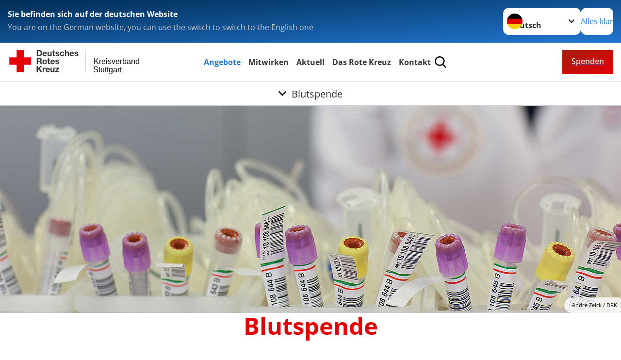

--- FILE ---
content_type: text/html; charset=utf-8
request_url: https://www.drk-stuttgart.de/mitwirken/spalte-2/engagement/blutspende.html
body_size: 20707
content:
<!DOCTYPE html>
<html lang="de">
<head>

<meta charset="utf-8">
<!-- 
	Produced by
	+Pluswerk AG
	https://www.pluswerk.ag/

	This website is powered by TYPO3 - inspiring people to share!
	TYPO3 is a free open source Content Management Framework initially created by Kasper Skaarhoj and licensed under GNU/GPL.
	TYPO3 is copyright 1998-2026 of Kasper Skaarhoj. Extensions are copyright of their respective owners.
	Information and contribution at https://typo3.org/
-->




<meta name="generator" content="TYPO3 CMS">
<meta name="description" content="Täglich werden in Deutschland ca. 15.000 Blutspenden benötigt. Unterstützen Sie das DRK mit Ihrer Spende.">
<meta name="author" content="Deutsches Rotes Kreuz">
<meta name="viewport" content="width=device-width, initial-scale=1">
<meta property="og:image" content="https://www.drk-stuttgart.de/fileadmin/_processed_/9/1/csm_Screenshot_2025-02-19_135525_c88ab29674.png">
<meta property="og:site_name" content="DRK e.V.">
<meta property="og:type" content="website">
<meta property="og:locale" content="de_DE">
<meta name="twitter:image" content="https://www.drk-stuttgart.de/fileadmin/_processed_/9/1/csm_Screenshot_2025-02-19_135525_4fa2a4508d.png">
<meta name="twitter:card" content="summary_large_image">
<meta name="twitter:site" content="@roteskreuz_de">
<meta name="copyright" content="Deutsches Rotes Kreuz">
<meta name="rating" content="General">
<meta name="revisit-after" content="1">


<link rel="stylesheet" href="/typo3temp/assets/compressed/fcf3f9bd3f24e5b86ca500ed1be2a968-8610fe628919eaad86d636ecba53e591.css?1745841111" media="all">
<link rel="stylesheet" href="/typo3temp/assets/compressed/merged-d386000928f3dc32b91c697028f73772-b352bb966f6dfae932f0f2482b7c2b63.css?1764974876" media="all">


<script src="/typo3temp/assets/compressed/merged-3f30af2695da5bb833a531ac33bb9c27-34c8a6f04b5d6f56d154e43f520e81e9.js?1739129719"></script>



<meta property="og:title" content="Blutspende"><meta property="og:description" content="Täglich werden in Deutschland ca. 15.000 Blutspenden benötigt. Die DRK-Blutspendedienste stellen die Versorgung sicher."><meta property="og:url" content="/mitwirken/spalte-2/engagement/blutspende.html"><meta property="twitter:title" content="Blutspende"><meta property="twitter:description" content="Täglich werden in Deutschland ca. 15.000 Blutspenden benötigt. Die DRK-Blutspendedienste stellen die Versorgung sicher.">  <!-- Google tag (gtag.js) -->
  <script async src="https://www.googletagmanager.com/gtag/js?id=G-5RV7MSQGLT"></script>
  <script>
    window.dataLayer = window.dataLayer || [];
    function gtag(){dataLayer.push(arguments);}
    gtag('js', new Date());

    gtag('config', 'G-5RV7MSQGLT');
    function setCookie(name, value, hours) {
      let expires = '';
      if (hours) {
          const date = new Date();
          date.setTime(date.getTime() + (hours * 60 * 60 * 1000));
          expires = '; expires=' + date.toUTCString();
      }
      document.cookie = name + '=' + value + expires + '; path=/';
    }
    
    function getCookie(name) {
        const nameEQ = name + '=';
        const ca = document.cookie.split(';');
        for(let i = 0; i < ca.length; i++) {
            let c = ca[i];
            while (c.charAt(0) === ' ') c = c.substring(1, c.length);
            if (c.indexOf(nameEQ) === 0) return c.substring(nameEQ.length, c.length);
        }
        return null;
    }
    
    document.addEventListener("DOMContentLoaded", function () {
        if (window.location.pathname === '/spenden/geld-spenden/danke.html') {
            const donationMethod = getCookie('donation_method');
            if (donationMethod === 'paypal') {
                gtag('event', 'donate_thank_you_paypal');
            } else if (donationMethod === 'lastschrift') {
                gtag('event', 'donate_thank_you_lastschrift');
            } else {
                gtag('event', 'donate_thank_you');
            }
        }
        document.querySelectorAll('.donate-button-paypal').forEach(donateButton => {
            donateButton.addEventListener('click', () => {
                setCookie('donation_method', 'paypal', 2);
                gtag('event', 'click_donate_button_paypal');
            });
        });
        document.querySelectorAll('.donate-button-lastschrift').forEach(donateButton => {
            donateButton.addEventListener('click', () => {
                setCookie('donation_method', 'lastschrift', 2);
                gtag('event', 'click_donate_button_lastschrift');
            });
        });
    });
  </script><!-- test23 -->




<link rel="apple-touch-icon" sizes="180x180" href="/_assets/e2ef477b7510a2835782732fd483c6bc/Icons/Favicon/apple-touch-icon.png?v=68ddf38fd">
<link rel="icon" type="image/png" sizes="32x32" href="/_assets/e2ef477b7510a2835782732fd483c6bc/Icons/Favicon/favicon-32x32.png?v=68ddf38fd">
<link rel="icon" type="image/png" sizes="16x16" href="/_assets/e2ef477b7510a2835782732fd483c6bc/Icons/Favicon/favicon-16x16.png?v=68ddf38fd">
<link rel="manifest" href="/_assets/e2ef477b7510a2835782732fd483c6bc/Icons/Favicon/site.webmanifest?v=68ddf38fd&quot; crossorigin=&quot;use-credentials">
<link rel="mask-icon" href="/_assets/e2ef477b7510a2835782732fd483c6bc/Icons/Favicon/safari-pinned-tab.svg?v=68ddf38fd&quot; color=&quot;#E60005">
<link rel="shortcut icon" href="/_assets/e2ef477b7510a2835782732fd483c6bc/Icons/Favicon/favicon.ico?v=68ddf38fd">
<meta name="msapplication-TileColor" content="#ffffff">
<meta name="msapplication-config" content="/_assets/e2ef477b7510a2835782732fd483c6bc/Icons/Favicon/browserconfig.xml?v=68ddf38fd">
<meta name="theme-color" content="#ffffff">




<link rel="canonical" href="/mitwirken/spalte-2/engagement/blutspende.html"/>
</head>
<body class="main dti-drkcmsplus dti-drk">


<div class="body__wrapper hyphenate pagets__two_columns"><header id="header"><div class="language-suggest bg bg--blue" style="display: none"><div class="language-suggest__content"><div class="language-suggest__text"><p class="language-suggest__message language-suggest__message--current"><strong><span data-suggest-language="en" style="display: none">You are on the English website</span><span data-suggest-language="de" style="display: none">Sie befinden sich auf der deutschen Website</span><span data-suggest-language="fallback" style="display: none">We do not provide this content in your preferred language</span></strong></p><p class="language-suggest__message language-suggest__message--suggest"><span data-suggest-language="en" style="display: none">You are on the German website, you can use the switch to switch to the English one</span><span data-suggest-language="de" style="display: none">Sie befinden sich auf der englischen Website, Sie können mit dem Schalter auf die deutsche Website wechseln</span><span data-suggest-language="fallback" style="display: none">You can use the switch to switch to the another available language if you want</span></p></div><div class="language-suggest__actions"><nav class="language-menu"><img src="/_assets/e2ef477b7510a2835782732fd483c6bc/Icons/Flags/de.svg?a491da9c1549a36b293a6a391739dfda" width="16" height="16" alt="" aria-hidden="true" class="language-menu__flag language-menu__flag--de"><img src="/_assets/e2ef477b7510a2835782732fd483c6bc/Icons/Flags/de.svg?a491da9c1549a36b293a6a391739dfda" width="16" height="16" alt="" aria-hidden="true" class="language-menu__flag language-menu__flag--de"><label class="visually-hidden" for="lang-select-header">Sprache wechseln zu</label><select name="pets" id="lang-select-header" class="language-menu__select bg bg--default"><option class="language-menu__option language-menu__option--active" data-flag="de" value="/mitwirken/spalte-2/engagement/blutspende.html">Deutsch</option></select></nav><button class="language-suggest__close button button--secondary"><span data-suggest-language="en" style="display: none">Continue</span><span data-suggest-language="de" style="display: none">Alles klar</span><span data-suggest-language="fallback" style="display: none">Continue</span></button></div></div></div><div class="toolbar__wrap"><div class="toolbar"><a class="toolbar__logo" title="Zur Startseite" href="/startseite-drk-stuttgart.html"><?xml version="1.0" encoding="UTF-8" standalone="no"?><!DOCTYPE svg PUBLIC "-//W3C//DTD SVG 1.1//EN" "http://www.w3.org/Graphics/SVG/1.1/DTD/svg11.dtd"><svg width="100%" height="100%" viewBox="0 0 400 60" version="1.1" xmlns="http://www.w3.org/2000/svg" xmlns:xlink="http://www.w3.org/1999/xlink" xml:space="preserve" xmlns:serif="http://www.serif.com/" style="fill-rule:evenodd;clip-rule:evenodd;stroke-linecap:round;stroke-linejoin:round;stroke-miterlimit:1.5;"><g id="Beschriftung" transform="matrix(1,0,0,1,46.165,0)"><g id="line3" transform="matrix(0.936334,0,0,1,-64.3047,39.6912)"><g transform="matrix(1.068,0,0,1,-13.7389,0)"><text id="f" x="202.057px" y="15.25px" style="font-family:'ArialMT', 'Arial', sans-serif;font-size:20px;">Stuttgart</text></g></g><g id="line2" transform="matrix(0.934693,0,0,1,-63.6098,20.1375)"><g transform="matrix(1.06987,0,0,1,-14.1177,0)"><text id="f1" serif:id="f" x="202.057px" y="15.25px" style="font-family:'ArialMT', 'Arial', sans-serif;font-size:20px;">Kreisverband</text></g></g><g id="line1" transform="matrix(0.936801,0,0,1,-64.1996,0.204079)"><g transform="matrix(1.06746,0,0,1,-13.6312,0)"><text id="f2" serif:id="f" x="202.057px" y="15.25px" style="font-family:'ArialMT', 'Arial', sans-serif;font-size:20px;"></text></g></g></g><g transform="matrix(0.0894207,0,0,1.13566,134.16,-3.04006)"><g id="Linie"><rect x="201.423" y="2.583" width="0.97" height="49.778" style="fill:rgb(235,235,235);stroke:black;stroke-width:1.24px;"/></g></g><g id="DRK"><g transform="matrix(1,0,0,1,-40.02446,0.135392)"><g id="DRK-Logo-Text" serif:id="DRK Logo Text"><path d="M68.75,0.01L75.29,0.01C79.2,0.01 82.12,2.47 82.12,7.45C82.12,11.82 79.89,15.06 75.29,15.06L68.78,15.06L68.78,0.01M72.08,12.31L75.03,12.31C76.94,12.31 78.79,11.12 78.79,7.8C78.79,4.76 77.75,2.82 74.45,2.82L72.08,2.82L72.08,12.31ZM86.41,10.37C86.5,12.28 87.42,13.15 89.1,13.15C90.32,13.15 91.28,12.43 91.48,11.73L94.12,11.73C93.28,14.31 91.49,15.41 89.02,15.41C85.58,15.41 83.43,13.04 83.43,9.68C83.43,6.32 85.69,3.92 89.02,3.92C92.73,3.92 94.55,7.05 94.32,10.4L86.42,10.37M91.31,8.46C91.05,6.93 90.38,6.15 88.94,6.15C87.03,6.15 86.48,7.62 86.45,8.46L91.31,8.46ZM106.31,15.12L103.47,15.12L103.47,13.59L103.41,13.59C102.69,14.74 101.44,15.44 100.08,15.44C96.9,15.44 96.08,13.62 96.08,10.95L96.08,4.18L99.09,4.18L99.09,10.35C99.09,12.17 99.61,13.04 101,13.04C102.62,13.04 103.32,12.14 103.32,9.91L103.32,4.18L106.33,4.18L106.3,15.12M112.52,4.18L114.72,4.18L114.72,6.18L112.52,6.18L112.52,11.62C112.52,12.63 112.78,12.9 113.79,12.9C114.11,12.9 114.4,12.87 114.72,12.81L114.72,15.16C114.2,15.25 113.56,15.27 112.92,15.27C111.07,15.27 109.48,14.84 109.48,12.67L109.48,6.2L107.68,6.2L107.68,4.17L109.53,4.17L109.53,0.91L112.54,0.91L112.51,4.18M118.65,11.56C118.68,12.86 119.78,13.41 120.96,13.41C121.83,13.41 122.93,13.06 122.93,12.02C122.93,11.12 121.69,10.8 119.54,10.34C117.8,9.96 116.07,9.36 116.07,7.42C116.07,4.64 118.47,3.92 120.81,3.92C123.15,3.92 125.38,4.73 125.62,7.39L122.75,7.39C122.67,6.23 121.77,5.91 120.69,5.91C120.02,5.91 119.01,6.03 119.01,6.92C119.01,7.99 120.69,8.14 122.4,8.54C124.19,8.94 125.87,9.58 125.87,11.61C125.87,14.48 123.38,15.4 120.89,15.4C118.4,15.4 115.88,14.44 115.77,11.55L118.63,11.55M134.93,7.99C134.73,6.77 133.95,6.11 132.7,6.11C130.79,6.11 130.15,8.05 130.15,9.67C130.15,11.29 130.76,13.11 132.64,13.11C134.03,13.11 134.84,12.21 135.02,10.88L137.92,10.88C137.54,13.78 135.54,15.37 132.65,15.37C129.35,15.37 127.12,13.05 127.12,9.78C127.12,6.51 129.15,3.88 132.71,3.88C135.29,3.88 137.66,5.24 137.83,8.02L134.94,7.99M139.63,-0L142.64,-0L142.64,5.68L142.7,5.68C143.46,4.47 144.76,3.83 145.89,3.83C149.08,3.83 149.88,5.65 149.88,8.32L149.88,15.06L146.87,15.06L146.87,8.9C146.87,7.08 146.35,6.21 144.96,6.21C143.34,6.21 142.64,7.11 142.64,9.34L142.64,15.07L139.63,15.07L139.63,0.01M154.51,10.37C154.6,12.28 155.52,13.15 157.2,13.15C158.42,13.15 159.37,12.43 159.57,11.73L162.2,11.73C161.36,14.31 159.57,15.41 157.08,15.41C153.64,15.41 151.49,13.04 151.49,9.68C151.49,6.32 153.75,3.92 157.08,3.92C160.79,3.92 162.61,7.05 162.38,10.4L154.51,10.37M159.37,8.46C159.08,6.93 158.45,6.15 157,6.15C155.09,6.15 154.54,7.62 154.51,8.46L159.37,8.46ZM166.46,11.56C166.49,12.86 167.59,13.41 168.75,13.41C169.62,13.41 170.72,13.06 170.72,12.02C170.72,11.12 169.48,10.8 167.33,10.34C165.59,9.96 163.86,9.36 163.86,7.42C163.86,4.64 166.26,3.92 168.61,3.92C170.96,3.92 173.18,4.73 173.42,7.39L170.55,7.39C170.46,6.23 169.57,5.91 168.49,5.91C167.83,5.91 166.81,6.03 166.81,6.92C166.81,7.99 168.49,8.14 170.2,8.54C171.94,8.94 173.67,9.58 173.67,11.61C173.67,14.48 171.18,15.4 168.69,15.4C166.2,15.4 163.68,14.44 163.57,11.55L166.46,11.55M68.79,19.77L76.92,19.77C79.61,19.77 81.32,21.65 81.32,23.94C81.32,25.73 80.6,27.04 78.95,27.73L78.95,27.79C80.57,28.22 81.03,29.79 81.15,31.32C81.21,32.28 81.18,34.04 81.79,34.88L78.46,34.88C78.06,33.92 78.11,32.48 77.94,31.26C77.71,29.67 77.1,28.97 75.42,28.97L72.09,28.97L72.09,34.85L68.76,34.85L68.79,19.77M72.09,26.6L75.7,26.6C77.18,26.6 77.99,25.96 77.99,24.46C77.99,22.96 77.18,22.38 75.7,22.38L72.09,22.38L72.09,26.6ZM88.76,23.65C92.2,23.65 94.4,25.94 94.4,29.41C94.4,32.88 92.17,35.14 88.76,35.14C85.35,35.14 83.12,32.85 83.12,29.41C83.09,25.94 85.35,23.65 88.76,23.65M88.76,32.91C90.82,32.91 91.42,31.11 91.42,29.44C91.42,27.64 90.81,25.94 88.76,25.94C86.71,25.94 86.12,27.73 86.12,29.44C86.12,31.15 86.7,32.91 88.76,32.91M100.11,23.91L102.31,23.91L102.31,25.91L100.11,25.91L100.11,31.35C100.11,32.36 100.37,32.62 101.38,32.62C101.7,32.62 101.99,32.59 102.31,32.54L102.31,34.89C101.79,34.97 101.15,35 100.52,35C98.66,35 97.07,34.57 97.07,32.4L97.07,25.94L95.22,25.94L95.22,23.94L97.07,23.94L97.07,20.67L100.08,20.67L100.08,23.91M106.28,30.16C106.37,32.07 107.29,32.94 108.97,32.94C110.19,32.94 111.14,32.19 111.35,31.52L113.98,31.52C113.14,34.1 111.35,35.2 108.86,35.2C105.41,35.2 103.27,32.83 103.27,29.47C103.27,26.11 105.53,23.71 108.86,23.71C112.56,23.71 114.39,26.84 114.16,30.2L106.28,30.17M111.17,28.26C110.88,26.72 110.24,25.94 108.8,25.94C106.89,25.94 106.34,27.42 106.31,28.26L111.17,28.26ZM118.26,31.33C118.29,32.63 119.39,33.18 120.57,33.18C121.44,33.18 122.54,32.84 122.54,31.79C122.54,30.89 121.29,30.57 119.15,30.11C117.41,29.73 115.68,29.13 115.68,27.19C115.68,24.41 118.08,23.69 120.43,23.69C122.78,23.69 125,24.5 125.23,27.16L122.42,27.16C122.34,26 121.47,25.68 120.37,25.68C119.71,25.68 118.69,25.8 118.69,26.69C118.69,27.76 120.37,27.9 122.08,28.31C123.87,28.71 125.55,29.35 125.55,31.38C125.55,34.25 123.06,35.17 120.57,35.17C118.08,35.17 115.56,34.21 115.45,31.32L118.26,31.32M68.73,39.57L72.06,39.57L72.06,45.85L77.96,39.57L82.1,39.57L76.22,45.5L82.68,54.65L78.51,54.65L73.97,47.87L72.06,49.81L72.06,54.64L68.73,54.64L68.73,39.56L68.73,39.57ZM83.7,43.72L86.54,43.72L86.54,45.75L86.57,45.75C87.12,44.39 88.6,43.43 90.05,43.43C90.25,43.43 90.51,43.46 90.72,43.55L90.72,46.33C90.37,46.26 90.01,46.22 89.65,46.21C87.45,46.21 86.7,47.8 86.7,49.71L86.7,54.63L83.69,54.63L83.72,43.72M94.02,49.94C94.11,51.85 95.03,52.69 96.71,52.69C97.9,52.69 98.88,51.94 99.08,51.27L101.72,51.27C100.88,53.85 99.08,54.95 96.6,54.95C93.16,54.95 91.01,52.58 91.01,49.22C91.01,45.86 93.27,43.46 96.6,43.46C100.31,43.46 102.13,46.59 101.9,49.94L94.02,49.94M98.88,48.03C98.59,46.49 97.95,45.71 96.51,45.71C94.6,45.71 94.05,47.19 94.02,48.02L98.88,48.02L98.88,48.03ZM113.7,54.67L110.86,54.67L110.86,53.16L110.8,53.16C110.09,54.31 108.83,55.01 107.47,55.01C104.29,55.01 103.48,53.19 103.48,50.52L103.48,43.8L106.49,43.8L106.49,49.97C106.49,51.79 107.01,52.66 108.4,52.66C110.02,52.66 110.72,51.77 110.72,49.54L110.72,43.81L113.73,43.81L113.7,54.66M115.38,52.4L121.03,46L115.82,46L115.82,43.71L125,43.71L125,46L119.36,52.4L125.41,52.4L125.41,54.66L115.39,54.66L115.39,52.4L115.38,52.4Z" style="fill:rgb(51,51,51);fill-rule:nonzero;"/></g></g><g transform="matrix(1,0,0,1,-40.02446,0.135392)"><g id="Rotkreuz-Logo" serif:id="Rotkreuz Logo"><path d="M36.39,0.1L36.39,18.3L54.57,18.3L54.57,36.54L36.39,36.54L36.39,54.75L18.18,54.75L18.18,36.54L0,36.54L0,18.3L18.18,18.3L18.18,0.1L36.39,0.1Z" style="fill:rgb(230,0,5);fill-rule:nonzero;"/></g></g></g></svg></a><div class="toolbar__navigation"><button class="toolbar__search-button" style="display: none" title="Öffne Suche und Quick Links"><?xml version="1.0" encoding="UTF-8" standalone="no"?><!DOCTYPE svg PUBLIC "-//W3C//DTD SVG 1.1//EN" "http://www.w3.org/Graphics/SVG/1.1/DTD/svg11.dtd"><svg width="100%" height="100%" viewBox="0 0 50 50" version="1.1" xmlns="http://www.w3.org/2000/svg" xmlns:xlink="http://www.w3.org/1999/xlink" xml:space="preserve" xmlns:serif="http://www.serif.com/" style="fill-rule:evenodd;clip-rule:evenodd;stroke-linejoin:round;stroke-miterlimit:2;"><g transform="matrix(1.77966,1.78561,-0.708286,0.705925,15.3624,-28.8202)"><rect x="23.063" y="24.359" width="7.693" height="4.408" style="fill:white;"/></g><g transform="matrix(0.740022,0,0,0.745117,5.66748,5.35482)"><path d="M50,46.35L37.45,34.23C40.853,30.527 42.748,25.679 42.76,20.65C42.76,9.26 33.17,0 21.38,0C9.59,0 0,9.26 0,20.65C0,32.04 9.59,41.29 21.38,41.29C25.672,41.301 29.872,40.041 33.45,37.67L46.22,50L50,46.35ZM5.35,20.65C5.35,12.11 12.54,5.16 21.35,5.16C30.16,5.16 37.35,12.16 37.35,20.65C37.35,29.14 30.16,36.13 21.35,36.13C12.54,36.13 5.35,29.19 5.35,20.65Z" style="fill:white;fill-rule:nonzero;"/></g><path d="M50,46.35L37.45,34.23C40.853,30.527 42.748,25.679 42.76,20.65C42.76,9.26 33.17,0 21.38,0C9.59,0 0,9.26 0,20.65C0,32.04 9.59,41.29 21.38,41.29C25.672,41.301 29.872,40.041 33.45,37.67L46.22,50L50,46.35ZM5.35,20.65C5.35,12.11 12.54,5.16 21.35,5.16C30.16,5.16 37.35,12.16 37.35,20.65C37.35,29.14 30.16,36.13 21.35,36.13C12.54,36.13 5.35,29.19 5.35,20.65Z" style="fill-rule:nonzero;"/></svg></button></div><a href="/start/spenden.html" class="toolbar__donate-btn button button--donate">
					Spenden
				</a><button class="toolbar__nav-search-button" title="Öffne Hauptmenü und Suche" data-title-close="Schließe Hauptmenü und Suche"><svg width="10" height="10" aria-hidden="true"><use href="/_assets/e2ef477b7510a2835782732fd483c6bc/Icons/Sprites/essential-sprite.svg?5a6512e3afb37ee7cc7d2bd22d55a5c3#search"></use></svg><span></span></button></div></div><div class="main-menu__wrap" style="display: none"><div class="global-search" style="display: none"><form class="global-search__form" action="/suche.html" method="get" accept-charset="utf-8" novalidate=""><fieldset class="global-search__fieldset"><label for="global-search-input" class="visually-hidden">Suche</label><input type="search" id="global-search-input" class="global-search__input tx-solr-q js-solr-q form-control"
							 placeholder="durchsuchen"
							 name="tx_kesearch_pi1[sword]" minlength="3" autocomplete="off" required><button class="global-search__submit" title="Alle Inhalte durchsuchen" type="submit"><svg width="10" height="10" aria-hidden="true"><use href="/_assets/e2ef477b7510a2835782732fd483c6bc/Icons/Sprites/essential-sprite.svg?5a6512e3afb37ee7cc7d2bd22d55a5c3#search"></use></svg></button><button class="global-search__close" title="Suche und Quick Links schließen"></button></fieldset></form><nav class="quicklinks" style="display: none"><div class="quicklinks__title">
					Quick Links
				</div><ul class="quicklinks__list"><li class="quicklinks__item"><a href="/sitemap.html" class="quicklinks__link">Sitemap</a></li><li class="quicklinks__item"><a href="/datenschutz.html" class="quicklinks__link">Datenschutz</a></li><li class="quicklinks__item"><a href="/impressum.html" class="quicklinks__link">Impressum</a></li></ul></nav></div><nav id="main-menu" class="main-menu" aria-label="Hauptmenü"><ul class="main-menu__list"><li class="main-menu__item"><a href="/start/angebote.html" target="_self" class="main-menu__link main-menu__link--active">
						Angebote
					</a></li><li class="main-menu__item"><a href="/start/mitwirken.html" target="_self" class="main-menu__link">
						Mitwirken
					</a></li><li class="main-menu__item"><a href="/aktuell.html" target="_self" class="main-menu__link">
						Aktuell
					</a></li><li class="main-menu__item"><a href="/start/das-rote-kreuz.html" target="_self" class="main-menu__link">
						Das Rote Kreuz
					</a></li><li class="main-menu__item"><a href="/start/kontakt.html" target="_self" class="main-menu__link">
						Kontakt
					</a></li></ul></nav></div><div class="sub-menu__bar"><button class="sub-menu__topic-button" aria-label="Öffne Untermenü von Blutspende"><span><svg width="12" height="12" aria-hidden="true"><use href="/_assets/e2ef477b7510a2835782732fd483c6bc/Icons/Sprites/general-sprite.svg?06dbf67f9dd2446fd5c3e13a19efd354#chevron"></use></svg>
                        Blutspende
                    </span></button></div><div class="sub-menu__nav-wrap" style="visibility: hidden"><nav class="sub-menu__nav" aria-label="Untermenü von Blutspende"><div class="sub-menu__list-wrap"><ul class="sub-menu__list"><li class="sub-menu__item" style="display: none"><button class="sub-menu__button sub-menu__button--next" style="display: none">
                    Bevölkerungsschutz und Rettungsdienst
                    <svg width="10" height="7" aria-hidden="true"><use href="/_assets/e2ef477b7510a2835782732fd483c6bc/Icons/Sprites/general-sprite.svg?06dbf67f9dd2446fd5c3e13a19efd354#chevron"></use></svg></button><ul class="sub-menu__list" style="display: none"><li class="sub-menu__item" style="display: none"><button class="sub-menu__button sub-menu__button--back"><svg width="10" height="7" aria-hidden="true"><use href="/_assets/e2ef477b7510a2835782732fd483c6bc/Icons/Sprites/general-sprite.svg?06dbf67f9dd2446fd5c3e13a19efd354#chevron"></use></svg>
                            zurück
                        </button></li><li class="sub-menu__item" style="display: none"><a href="/start/angebote/bevoelkerungsschutz-und-rettungsdienst.html" style="display: none" class="sub-menu__link"><span class="sub-menu__overview-label">Übersichtsseite</span><span class="sub-menu__link-label">Bevölkerungsschutz und Rettungsdienst</span></a></li><li class="sub-menu__item" style="display: none"><button class="sub-menu__button sub-menu__button--next" style="display: none">
                    Rettungsdienst
                    <svg width="10" height="7" aria-hidden="true"><use href=""></use></svg></button><ul class="sub-menu__list" style="display: none"><li class="sub-menu__item" style="display: none"><button class="sub-menu__button sub-menu__button--back"><svg width="10" height="7" aria-hidden="true"><use href=""></use></svg>
                            zurück
                        </button></li><li class="sub-menu__item" style="display: none"><a href="/start/angebote/bevoelkerungsschutz-und-rettungsdienst/rettungsdienst.html" style="display: none" class="sub-menu__link"><span class="sub-menu__overview-label">Übersichtsseite</span><span class="sub-menu__link-label">Rettungsdienst</span></a></li><li class="sub-menu__item" style="display: none"><button class="sub-menu__button sub-menu__button--next" style="display: none">
                    Rettungswachen
                    <svg width="10" height="7" aria-hidden="true"><use href=""></use></svg></button><ul class="sub-menu__list" style="display: none"><li class="sub-menu__item" style="display: none"><button class="sub-menu__button sub-menu__button--back"><svg width="10" height="7" aria-hidden="true"><use href=""></use></svg>
                            zurück
                        </button></li><li class="sub-menu__item" style="display: none"><a href="/start/angebote/bevoelkerungsschutz-und-rettungsdienst/rettungsdienst/rettungswachen.html" style="display: none" class="sub-menu__link"><span class="sub-menu__overview-label">Übersichtsseite</span><span class="sub-menu__link-label">Rettungswachen</span></a></li><li class="sub-menu__item" style="display: none"><a style="display: none" class="sub-menu__link" href="/start/angebote/bevoelkerungsschutz-und-rettungsdienst/rettungsdienst/rettungswachen/rettungswache-1.html"><span class="sub-menu__link-label">Rettungswache 1</span></a></li><li class="sub-menu__item" style="display: none"><a style="display: none" class="sub-menu__link" href="/start/angebote/bevoelkerungsschutz-und-rettungsdienst/rettungsdienst/rettungswachen/rettungswache-2.html"><span class="sub-menu__link-label">Rettungswache 2</span></a></li><li class="sub-menu__item" style="display: none"><a style="display: none" class="sub-menu__link" href="/start/angebote/bevoelkerungsschutz-und-rettungsdienst/rettungsdienst/rettungswachen/rettungswache-3.html"><span class="sub-menu__link-label">Rettungswache 3</span></a></li><li class="sub-menu__item" style="display: none"><a style="display: none" class="sub-menu__link" href="/start/angebote/bevoelkerungsschutz-und-rettungsdienst/rettungsdienst/rettungswachen/rettungswache-4.html"><span class="sub-menu__link-label">Rettungswache 4</span></a></li></ul></li><li class="sub-menu__item" style="display: none"><button class="sub-menu__button sub-menu__button--next" style="display: none">
                    Leitstelle Stuttgart
                    <svg width="10" height="7" aria-hidden="true"><use href=""></use></svg></button><ul class="sub-menu__list" style="display: none"><li class="sub-menu__item" style="display: none"><button class="sub-menu__button sub-menu__button--back"><svg width="10" height="7" aria-hidden="true"><use href=""></use></svg>
                            zurück
                        </button></li><li class="sub-menu__item" style="display: none"><a href="/start/angebote/bevoelkerungsschutz-und-rettungsdienst/leitstelle-stuttgart.html" style="display: none" class="sub-menu__link"><span class="sub-menu__overview-label">Übersichtsseite</span><span class="sub-menu__link-label">Leitstelle Stuttgart</span></a></li><li class="sub-menu__item" style="display: none"><a style="display: none" class="sub-menu__link" href="/start/angebote/bevoelkerungsschutz-und-rettungsdienst/leitstelle-stuttgart/simos.html"><span class="sub-menu__link-label">SIMOS</span></a></li><li class="sub-menu__item" style="display: none"><a style="display: none" class="sub-menu__link" href="/start/angebote/bevoelkerungsschutz-und-rettungsdienst/leitstelle-stuttgart/oberleitstelle.html"><span class="sub-menu__link-label">Oberleitstelle</span></a></li><li class="sub-menu__item" style="display: none"><a style="display: none" class="sub-menu__link" href="/start/angebote/bevoelkerungsschutz-und-rettungsdienst/leitstelle-stuttgart/aufgaben.html"><span class="sub-menu__link-label">Aufgaben</span></a></li><li class="sub-menu__item" style="display: none"><a style="display: none" class="sub-menu__link" href="/start/angebote/bevoelkerungsschutz-und-rettungsdienst/leitstelle-stuttgart/karriere-als-disponentin.html"><span class="sub-menu__link-label">Karriere als Disponent/in</span></a></li></ul></li><li class="sub-menu__item" style="display: none"><a style="display: none" class="sub-menu__link" href="/start/angebote/bevoelkerungsschutz-und-rettungsdienst/rettungsdienst/einsatzfuehrungsdienst.html"><span class="sub-menu__link-label">Einsatzführungsdienst</span></a></li><li class="sub-menu__item" style="display: none"><a style="display: none" class="sub-menu__link" href="/start/angebote/bevoelkerungsschutz-und-rettungsdienst/rettungsdienst/einsatzfahrzeuge.html"><span class="sub-menu__link-label">Einsatzfahrzeuge</span></a></li><li class="sub-menu__item" style="display: none"><a style="display: none" class="sub-menu__link" href="/start/angebote/bevoelkerungsschutz-und-rettungsdienst/rettungsdienst/ausbildung-im-rettungsdienst.html"><span class="sub-menu__link-label">Ausbildung im Rettungsdienst</span></a></li><li class="sub-menu__item" style="display: none"><a style="display: none" class="sub-menu__link" href="/start/angebote/bevoelkerungsschutz-und-rettungsdienst/rettungsdienst/leistungsabrechnung.html"><span class="sub-menu__link-label">Leistungsabrechnung</span></a></li></ul></li><li class="sub-menu__item" style="display: none"><a style="display: none" class="sub-menu__link" href="/start/angebote/bevoelkerungsschutz-und-rettungsdienst/bevoelkerungs-und-katastrophenschutz.html"><span class="sub-menu__link-label">Bevölkerungs- und Katastrophenschutz</span></a></li><li class="sub-menu__item" style="display: none"><button class="sub-menu__button sub-menu__button--next" style="display: none">
                    Sanitätsdienst
                    <svg width="10" height="7" aria-hidden="true"><use href=""></use></svg></button><ul class="sub-menu__list" style="display: none"><li class="sub-menu__item" style="display: none"><button class="sub-menu__button sub-menu__button--back"><svg width="10" height="7" aria-hidden="true"><use href=""></use></svg>
                            zurück
                        </button></li><li class="sub-menu__item" style="display: none"><a href="/start/angebote/bevoelkerungsschutz-und-rettungsdienst/sanitaetsdienst.html" style="display: none" class="sub-menu__link"><span class="sub-menu__overview-label">Übersichtsseite</span><span class="sub-menu__link-label">Sanitätsdienst</span></a></li><li class="sub-menu__item" style="display: none"><a style="display: none" class="sub-menu__link" href="https://www.drk-stuttgart.de/fileadmin/Daten/Sanit%C3%A4tsdienst/AGB_2019.pdf"><span class="sub-menu__link-label">AGB</span></a></li></ul></li><li class="sub-menu__item" style="display: none"><button class="sub-menu__button sub-menu__button--next" style="display: none">
                    Bereitschaften
                    <svg width="10" height="7" aria-hidden="true"><use href=""></use></svg></button><ul class="sub-menu__list" style="display: none"><li class="sub-menu__item" style="display: none"><button class="sub-menu__button sub-menu__button--back"><svg width="10" height="7" aria-hidden="true"><use href=""></use></svg>
                            zurück
                        </button></li><li class="sub-menu__item" style="display: none"><a href="/start/angebote/bevoelkerungsschutz-und-rettungsdienst/bereitschaften.html" style="display: none" class="sub-menu__link"><span class="sub-menu__overview-label">Übersichtsseite</span><span class="sub-menu__link-label">Bereitschaften</span></a></li><li class="sub-menu__item" style="display: none"><a style="display: none" class="sub-menu__link" href="/start/angebote/bevoelkerungsschutz-und-rettungsdienst/bereitschaften/kreisbereitschaftsleitung.html"><span class="sub-menu__link-label">Kreisbereitschaftsleitung</span></a></li><li class="sub-menu__item" style="display: none"><a style="display: none" class="sub-menu__link" href="/start/angebote/bevoelkerungsschutz-und-rettungsdienst/bereitschaften/fahrradstaffel.html"><span class="sub-menu__link-label">Fahrradstaffel</span></a></li><li class="sub-menu__item" style="display: none"><a style="display: none" class="sub-menu__link" href="/start/angebote/bevoelkerungsschutz-und-rettungsdienst/bereitschaften/schnelleinsatzgruppe.html"><span class="sub-menu__link-label">Schnelleinsatzgruppe</span></a></li></ul></li><li class="sub-menu__item" style="display: none"><a style="display: none" class="sub-menu__link" href="/start/angebote/bevoelkerungsschutz-und-rettungsdienst/bergwacht.html"><span class="sub-menu__link-label">Bergwacht</span></a></li><li class="sub-menu__item" style="display: none"><a style="display: none" class="sub-menu__link" href="/start/angebote/bevoelkerungsschutz-und-rettungsdienst/rettungshundestaffel.html"><span class="sub-menu__link-label">Rettungshundestaffel</span></a></li></ul></li><li class="sub-menu__item" style="display: none"><a style="display: none" class="sub-menu__link sub-menu__link--current" href="/mitwirken/spalte-2/engagement/blutspende.html"><span class="sub-menu__link-label">Blutspende</span></a></li><li class="sub-menu__item" style="display: none"><button class="sub-menu__button sub-menu__button--next" style="display: none">
                    Erste Hilfe
                    <svg width="10" height="7" aria-hidden="true"><use href="/_assets/e2ef477b7510a2835782732fd483c6bc/Icons/Sprites/general-sprite.svg?06dbf67f9dd2446fd5c3e13a19efd354#chevron"></use></svg></button><ul class="sub-menu__list" style="display: none"><li class="sub-menu__item" style="display: none"><button class="sub-menu__button sub-menu__button--back"><svg width="10" height="7" aria-hidden="true"><use href="/_assets/e2ef477b7510a2835782732fd483c6bc/Icons/Sprites/general-sprite.svg?06dbf67f9dd2446fd5c3e13a19efd354#chevron"></use></svg>
                            zurück
                        </button></li><li class="sub-menu__item" style="display: none"><a href="/start/angebote/erste-hilfe.html" style="display: none" class="sub-menu__link"><span class="sub-menu__overview-label">Übersichtsseite</span><span class="sub-menu__link-label">Erste Hilfe</span></a></li><li class="sub-menu__item" style="display: none"><button class="sub-menu__button sub-menu__button--next" style="display: none">
                    Kursangebot
                    <svg width="10" height="7" aria-hidden="true"><use href=""></use></svg></button><ul class="sub-menu__list" style="display: none"><li class="sub-menu__item" style="display: none"><button class="sub-menu__button sub-menu__button--back"><svg width="10" height="7" aria-hidden="true"><use href=""></use></svg>
                            zurück
                        </button></li><li class="sub-menu__item" style="display: none"><a href="/start/angebote/erste-hilfe/kursangebot.html" style="display: none" class="sub-menu__link"><span class="sub-menu__overview-label">Übersichtsseite</span><span class="sub-menu__link-label">Kursangebot</span></a></li><li class="sub-menu__item" style="display: none"><a style="display: none" class="sub-menu__link" href="/start/angebote/erste-hilfe/erste-hilfe-grundausbildung-rotkreuzkurs.html"><span class="sub-menu__link-label">Erste-Hilfe-Grundausbildung (auch für Führerscheinbewerber)</span></a></li><li class="sub-menu__item" style="display: none"><button class="sub-menu__button sub-menu__button--next" style="display: none">
                    Spezielle Erste-Hilfe-Kurse
                    <svg width="10" height="7" aria-hidden="true"><use href=""></use></svg></button><ul class="sub-menu__list" style="display: none"><li class="sub-menu__item" style="display: none"><button class="sub-menu__button sub-menu__button--back"><svg width="10" height="7" aria-hidden="true"><use href=""></use></svg>
                            zurück
                        </button></li><li class="sub-menu__item" style="display: none"><a href="/start/angebote/erste-hilfe/kursangebot/spezielle-erste-hilfe-kurse.html" style="display: none" class="sub-menu__link"><span class="sub-menu__overview-label">Übersichtsseite</span><span class="sub-menu__link-label">Spezielle Erste-Hilfe-Kurse</span></a></li><li class="sub-menu__item" style="display: none"><a style="display: none" class="sub-menu__link" href="/start/angebote/erste-hilfe/kursangebot/spezielle-erste-hilfe-kurse/erste-hilfe-fortbildung.html"><span class="sub-menu__link-label">Erste-Hilfe-Fortbildung</span></a></li><li class="sub-menu__item" style="display: none"><a style="display: none" class="sub-menu__link" href="/start/angebote/erste-hilfe/kursangebot/spezielle-erste-hilfe-kurse/erste-hilfe-im-betrieb/erste-hilfe-kurse-fuer-betriebe.html"><span class="sub-menu__link-label">Erste-Hilfe-Kurse für Betriebe</span></a></li><li class="sub-menu__item" style="display: none"><a style="display: none" class="sub-menu__link" href="/start/angebote/erste-hilfe/kursangebot/spezielle-erste-hilfe-kurse/erste-hilfe-am-kind.html"><span class="sub-menu__link-label">Erste Hilfe am Kind</span></a></li><li class="sub-menu__item" style="display: none"><a style="display: none" class="sub-menu__link" href="/start/angebote/erste-hilfe/kursangebot/spezielle-erste-hilfe-kurse/erste-hilfe-am-hund.html"><span class="sub-menu__link-label">Erste Hilfe am Hund</span></a></li><li class="sub-menu__item" style="display: none"><a style="display: none" class="sub-menu__link" href="/start/angebote/erste-hilfe/kursangebot/spezielle-erste-hilfe-kurse/erste-hilfe-fuer-outdoor-sportarten.html"><span class="sub-menu__link-label">Erste Hilfe für Outdoor-Sportarten</span></a></li><li class="sub-menu__item" style="display: none"><a style="display: none" class="sub-menu__link" href="/start/angebote/erste-hilfe/kursangebot/spezielle-erste-hilfe-kurse/notfalltraining-fuer-praxisteams.html"><span class="sub-menu__link-label">Notfalltraining für Praxisteams</span></a></li></ul></li><li class="sub-menu__item" style="display: none"><a style="display: none" class="sub-menu__link" href="/start/angebote/erste-hilfe/first-aid-course-course-in-english.html"><span class="sub-menu__link-label">First Aid Course (course in English)</span></a></li></ul></li><li class="sub-menu__item" style="display: none"><a style="display: none" class="sub-menu__link" href="https://rotkreuzkurs.de/start.html" rel="noreferrer"><span class="sub-menu__link-label">Deutschlandweiter Kursfinder</span></a></li><li class="sub-menu__item" style="display: none"><a style="display: none" class="sub-menu__link" href="/erste-hilfe/erste-hilfe-leisten-ein-ueberblick.html"><span class="sub-menu__link-label">Der kleine Lebensretter</span></a></li></ul></li><li class="sub-menu__item" style="display: none"><button class="sub-menu__button sub-menu__button--next" style="display: none">
                    Existenzsichernde Hilfe
                    <svg width="10" height="7" aria-hidden="true"><use href="/_assets/e2ef477b7510a2835782732fd483c6bc/Icons/Sprites/general-sprite.svg?06dbf67f9dd2446fd5c3e13a19efd354#chevron"></use></svg></button><ul class="sub-menu__list" style="display: none"><li class="sub-menu__item" style="display: none"><button class="sub-menu__button sub-menu__button--back"><svg width="10" height="7" aria-hidden="true"><use href="/_assets/e2ef477b7510a2835782732fd483c6bc/Icons/Sprites/general-sprite.svg?06dbf67f9dd2446fd5c3e13a19efd354#chevron"></use></svg>
                            zurück
                        </button></li><li class="sub-menu__item" style="display: none"><a href="/start/angebote/existenzsichernde-hilfe.html" style="display: none" class="sub-menu__link"><span class="sub-menu__overview-label">Übersichtsseite</span><span class="sub-menu__link-label">Existenzsichernde Hilfe</span></a></li><li class="sub-menu__item" style="display: none"><a style="display: none" class="sub-menu__link" href="/start/angebote/existenzsichernde-hilfe/fluechtlingshilfe.html"><span class="sub-menu__link-label">Flüchtlingshilfe</span></a></li><li class="sub-menu__item" style="display: none"><a style="display: none" class="sub-menu__link" href="/start/angebote/existenzsichernde-hilfe/hitzebus.html"><span class="sub-menu__link-label">Hitzebus</span></a></li><li class="sub-menu__item" style="display: none"><a style="display: none" class="sub-menu__link" href="/start/angebote/existenzsichernde-hilfe/kaeltebus.html"><span class="sub-menu__link-label">Kältebus</span></a></li></ul></li><li class="sub-menu__item" style="display: none"><button class="sub-menu__button sub-menu__button--next" style="display: none">
                    Gesundheit und Prävention
                    <svg width="10" height="7" aria-hidden="true"><use href="/_assets/e2ef477b7510a2835782732fd483c6bc/Icons/Sprites/general-sprite.svg?06dbf67f9dd2446fd5c3e13a19efd354#chevron"></use></svg></button><ul class="sub-menu__list" style="display: none"><li class="sub-menu__item" style="display: none"><button class="sub-menu__button sub-menu__button--back"><svg width="10" height="7" aria-hidden="true"><use href="/_assets/e2ef477b7510a2835782732fd483c6bc/Icons/Sprites/general-sprite.svg?06dbf67f9dd2446fd5c3e13a19efd354#chevron"></use></svg>
                            zurück
                        </button></li><li class="sub-menu__item" style="display: none"><a href="/start/angebote/gesundheit.html" style="display: none" class="sub-menu__link"><span class="sub-menu__overview-label">Übersichtsseite</span><span class="sub-menu__link-label">Gesundheit und Prävention</span></a></li><li class="sub-menu__item" style="display: none"><button class="sub-menu__button sub-menu__button--next" style="display: none">
                    Rückholdienst
                    <svg width="10" height="7" aria-hidden="true"><use href=""></use></svg></button><ul class="sub-menu__list" style="display: none"><li class="sub-menu__item" style="display: none"><button class="sub-menu__button sub-menu__button--back"><svg width="10" height="7" aria-hidden="true"><use href=""></use></svg>
                            zurück
                        </button></li><li class="sub-menu__item" style="display: none"><a href="/start/angebote/bevoelkerungsschutz-und-rettung/rueckholdienst.html" style="display: none" class="sub-menu__link"><span class="sub-menu__overview-label">Übersichtsseite</span><span class="sub-menu__link-label">Rückholdienst</span></a></li><li class="sub-menu__item" style="display: none"><a style="display: none" class="sub-menu__link" href="/start/angebote/bevoelkerungsschutz-und-rettung/rueckholdienst/erfahrungsberichte.html"><span class="sub-menu__link-label">Erfahrungsberichte</span></a></li></ul></li><li class="sub-menu__item" style="display: none"><button class="sub-menu__button sub-menu__button--next" style="display: none">
                    Gesundheitsprogramme
                    <svg width="10" height="7" aria-hidden="true"><use href=""></use></svg></button><ul class="sub-menu__list" style="display: none"><li class="sub-menu__item" style="display: none"><button class="sub-menu__button sub-menu__button--back"><svg width="10" height="7" aria-hidden="true"><use href=""></use></svg>
                            zurück
                        </button></li><li class="sub-menu__item" style="display: none"><a href="/start/angebote/gesundheit/gesundheitsprogramme.html" style="display: none" class="sub-menu__link"><span class="sub-menu__overview-label">Übersichtsseite</span><span class="sub-menu__link-label">Gesundheitsprogramme</span></a></li><li class="sub-menu__item" style="display: none"><a style="display: none" class="sub-menu__link" href="/start/angebote/gesundheit/gesundheitsprogramme/zuhause-aktiv.html"><span class="sub-menu__link-label">Zuhause aktiv</span></a></li><li class="sub-menu__item" style="display: none"><a style="display: none" class="sub-menu__link" href="/start/angebote/gesundheit/gesundheitsprogramme/tanzvideos.html"><span class="sub-menu__link-label">Tanzvideos</span></a></li></ul></li><li class="sub-menu__item" style="display: none"><a style="display: none" class="sub-menu__link" href="/angebote-kurse/senioren/wohnen-betreuung/aktivierender-hausbesuch.html"><span class="sub-menu__link-label">Aktivierender Hausbesuch</span></a></li><li class="sub-menu__item" style="display: none"><a style="display: none" class="sub-menu__link" href="/start/angebote/gesundheit/gedaechtnistraining.html"><span class="sub-menu__link-label">Gedächtnistraining</span></a></li><li class="sub-menu__item" style="display: none"><a style="display: none" class="sub-menu__link" href="/start/angebote/gesundheit/leben-mit-krebs.html"><span class="sub-menu__link-label">Leben mit Krebs</span></a></li><li class="sub-menu__item" style="display: none"><button class="sub-menu__button sub-menu__button--next" style="display: none">
                    Therapiehundegruppe
                    <svg width="10" height="7" aria-hidden="true"><use href=""></use></svg></button><ul class="sub-menu__list" style="display: none"><li class="sub-menu__item" style="display: none"><button class="sub-menu__button sub-menu__button--back"><svg width="10" height="7" aria-hidden="true"><use href=""></use></svg>
                            zurück
                        </button></li><li class="sub-menu__item" style="display: none"><a href="/aktuell/aktuelle-projekte/therapiehundegruppe.html" style="display: none" class="sub-menu__link"><span class="sub-menu__overview-label">Übersichtsseite</span><span class="sub-menu__link-label">Therapiehundegruppe</span></a></li><li class="sub-menu__item" style="display: none"><a style="display: none" class="sub-menu__link" href="/aktuell/aktuelle-projekte/therapiehundegruppe/wolfgang-und-ben.html"><span class="sub-menu__link-label">Wolfgang und Ben</span></a></li><li class="sub-menu__item" style="display: none"><a style="display: none" class="sub-menu__link" href="/aktuell/aktuelle-projekte/therapiehundegruppe/sandra-und-lizzy.html"><span class="sub-menu__link-label">Sandra und Lizzy</span></a></li><li class="sub-menu__item" style="display: none"><a style="display: none" class="sub-menu__link" href="/aktuell/aktuelle-projekte/therapiehundegruppe/yvonne-und-ruebe.html"><span class="sub-menu__link-label">Yvonne und Rübe</span></a></li><li class="sub-menu__item" style="display: none"><a style="display: none" class="sub-menu__link" href="/aktuell/aktuelle-projekte/therapiehundegruppe/gabriele-und-falko.html"><span class="sub-menu__link-label">Gabriele und Falko</span></a></li><li class="sub-menu__item" style="display: none"><a style="display: none" class="sub-menu__link" href="/aktuell/aktuelle-projekte/therapiehundegruppe/gabriele-und-falko-1.html"><span class="sub-menu__link-label">Sibylle und Diana</span></a></li><li class="sub-menu__item" style="display: none"><a style="display: none" class="sub-menu__link" href="/aktuell/aktuelle-projekte/therapiehundegruppe/gabriele-und-falko-1-1.html"><span class="sub-menu__link-label">Klaus und Tobi</span></a></li><li class="sub-menu__item" style="display: none"><a style="display: none" class="sub-menu__link" href="/aktuell/aktuelle-projekte/therapiehundegruppe/gabriele-und-falko-1-2.html"><span class="sub-menu__link-label">Silke und Tessa</span></a></li><li class="sub-menu__item" style="display: none"><a style="display: none" class="sub-menu__link" href="/aktuell/aktuelle-projekte/therapiehundegruppe/gabriele-und-falko-1-3.html"><span class="sub-menu__link-label">Beate und Elli</span></a></li><li class="sub-menu__item" style="display: none"><a style="display: none" class="sub-menu__link" href="/aktuell/aktuelle-projekte/therapiehundegruppe/gabriele-und-falko-1-4.html"><span class="sub-menu__link-label">Britta und Devi</span></a></li><li class="sub-menu__item" style="display: none"><a style="display: none" class="sub-menu__link" href="/aktuell/aktuelle-projekte/therapiehundegruppe/gabriele-und-falko-1-4-1-1.html"><span class="sub-menu__link-label">Hannah und Emmy</span></a></li><li class="sub-menu__item" style="display: none"><a style="display: none" class="sub-menu__link" href="/aktuell/aktuelle-projekte/therapiehundegruppe/gabriele-und-falko-1-4-1-1-1-1-1.html"><span class="sub-menu__link-label">Carolin und Greta</span></a></li><li class="sub-menu__item" style="display: none"><a style="display: none" class="sub-menu__link" href="/aktuell/aktuelle-projekte/therapiehundegruppe/jutta-und-ellie.html"><span class="sub-menu__link-label">Jutta und Ellie</span></a></li><li class="sub-menu__item" style="display: none"><a style="display: none" class="sub-menu__link" href="/aktuell/aktuelle-projekte/therapiehundegruppe/einzelbesuche.html"><span class="sub-menu__link-label">Einzelbesuche</span></a></li></ul></li></ul></li><li class="sub-menu__item" style="display: none"><button class="sub-menu__button sub-menu__button--next" style="display: none">
                    Kleidung
                    <svg width="10" height="7" aria-hidden="true"><use href="/_assets/e2ef477b7510a2835782732fd483c6bc/Icons/Sprites/general-sprite.svg?06dbf67f9dd2446fd5c3e13a19efd354#chevron"></use></svg></button><ul class="sub-menu__list" style="display: none"><li class="sub-menu__item" style="display: none"><button class="sub-menu__button sub-menu__button--back"><svg width="10" height="7" aria-hidden="true"><use href="/_assets/e2ef477b7510a2835782732fd483c6bc/Icons/Sprites/general-sprite.svg?06dbf67f9dd2446fd5c3e13a19efd354#chevron"></use></svg>
                            zurück
                        </button></li><li class="sub-menu__item" style="display: none"><a href="/start/angebote/kleidung.html" style="display: none" class="sub-menu__link"><span class="sub-menu__overview-label">Übersichtsseite</span><span class="sub-menu__link-label">Kleidung</span></a></li><li class="sub-menu__item" style="display: none"><a style="display: none" class="sub-menu__link" href="/start/angebote/kleidung/kleiderlaeden.html"><span class="sub-menu__link-label">Kleiderläden</span></a></li><li class="sub-menu__item" style="display: none"><a style="display: none" class="sub-menu__link" href="/start/angebote/kleidung/kleiderannahme.html"><span class="sub-menu__link-label">Kleiderannahme</span></a></li><li class="sub-menu__item" style="display: none"><button class="sub-menu__button sub-menu__button--next" style="display: none">
                    Kleidercontainer
                    <svg width="10" height="7" aria-hidden="true"><use href=""></use></svg></button><ul class="sub-menu__list" style="display: none"><li class="sub-menu__item" style="display: none"><button class="sub-menu__button sub-menu__button--back"><svg width="10" height="7" aria-hidden="true"><use href=""></use></svg>
                            zurück
                        </button></li><li class="sub-menu__item" style="display: none"><a href="/start/angebote/kleidung/kleidercontainer.html" style="display: none" class="sub-menu__link"><span class="sub-menu__overview-label">Übersichtsseite</span><span class="sub-menu__link-label">Kleidercontainer</span></a></li><li class="sub-menu__item" style="display: none"><a style="display: none" class="sub-menu__link" href="/start/angebote/kleidung/kleidercontainer/haeufige-fragen-altkleider.html"><span class="sub-menu__link-label">Häufige Fragen</span></a></li></ul></li><li class="sub-menu__item" style="display: none"><a style="display: none" class="sub-menu__link" href="/start/angebote/kleidung/kleidertour.html"><span class="sub-menu__link-label">Kleidertour</span></a></li></ul></li><li class="sub-menu__item" style="display: none"><button class="sub-menu__button sub-menu__button--next" style="display: none">
                    Kinder, Jugend und Familie
                    <svg width="10" height="7" aria-hidden="true"><use href="/_assets/e2ef477b7510a2835782732fd483c6bc/Icons/Sprites/general-sprite.svg?06dbf67f9dd2446fd5c3e13a19efd354#chevron"></use></svg></button><ul class="sub-menu__list" style="display: none"><li class="sub-menu__item" style="display: none"><button class="sub-menu__button sub-menu__button--back"><svg width="10" height="7" aria-hidden="true"><use href="/_assets/e2ef477b7510a2835782732fd483c6bc/Icons/Sprites/general-sprite.svg?06dbf67f9dd2446fd5c3e13a19efd354#chevron"></use></svg>
                            zurück
                        </button></li><li class="sub-menu__item" style="display: none"><a href="/start/angebote/kinder-jugend-und-familie.html" style="display: none" class="sub-menu__link"><span class="sub-menu__overview-label">Übersichtsseite</span><span class="sub-menu__link-label">Kinder, Jugend und Familie</span></a></li><li class="sub-menu__item" style="display: none"><a style="display: none" class="sub-menu__link" href="/angebote-kurse/kinder-jugend-und-familie/notfalldarstellung-grundkurs.html"><span class="sub-menu__link-label">Notfalldarstellung</span></a></li><li class="sub-menu__item" style="display: none"><a style="display: none" class="sub-menu__link" href="/angebote-kurse/kinder-jugend-und-familie/babysitterausbildung.html"><span class="sub-menu__link-label">Babysitterausbildung</span></a></li><li class="sub-menu__item" style="display: none"><a style="display: none" class="sub-menu__link" href="/start/mitwirken/engagement/uebersicht-ehrenamt-in-stuttgart/jugendrotkreuz.html"><span class="sub-menu__link-label">Jugendrotkreuz</span></a></li><li class="sub-menu__item" style="display: none"><a style="display: none" class="sub-menu__link" href="/start/mitwirken/engagement/uebersicht-ehrenamt-in-stuttgart/jugendrotkreuz/schulsandienst.html"><span class="sub-menu__link-label">Schulsanitätsdienst</span></a></li><li class="sub-menu__item" style="display: none"><a style="display: none" class="sub-menu__link" href="/start/angebote/kinder-jugend-und-familie/sozialpraktikum.html"><span class="sub-menu__link-label">Sozialpraktikum</span></a></li><li class="sub-menu__item" style="display: none"><a style="display: none" class="sub-menu__link" href="https://www.drk-elterncampus.de" rel="noreferrer"><span class="sub-menu__link-label">DRK-Elterncampus</span></a></li></ul></li><li class="sub-menu__item" style="display: none"><button class="sub-menu__button sub-menu__button--next" style="display: none">
                    Senioren
                    <svg width="10" height="7" aria-hidden="true"><use href="/_assets/e2ef477b7510a2835782732fd483c6bc/Icons/Sprites/general-sprite.svg?06dbf67f9dd2446fd5c3e13a19efd354#chevron"></use></svg></button><ul class="sub-menu__list" style="display: none"><li class="sub-menu__item" style="display: none"><button class="sub-menu__button sub-menu__button--back"><svg width="10" height="7" aria-hidden="true"><use href="/_assets/e2ef477b7510a2835782732fd483c6bc/Icons/Sprites/general-sprite.svg?06dbf67f9dd2446fd5c3e13a19efd354#chevron"></use></svg>
                            zurück
                        </button></li><li class="sub-menu__item" style="display: none"><a href="/start/angebote/senioren.html" style="display: none" class="sub-menu__link"><span class="sub-menu__overview-label">Übersichtsseite</span><span class="sub-menu__link-label">Senioren</span></a></li><li class="sub-menu__item" style="display: none"><button class="sub-menu__button sub-menu__button--next" style="display: none">
                    Seniorenzentren
                    <svg width="10" height="7" aria-hidden="true"><use href=""></use></svg></button><ul class="sub-menu__list" style="display: none"><li class="sub-menu__item" style="display: none"><button class="sub-menu__button sub-menu__button--back"><svg width="10" height="7" aria-hidden="true"><use href=""></use></svg>
                            zurück
                        </button></li><li class="sub-menu__item" style="display: none"><a href="/start/angebote/senioren/wohnen-betreuung/seniorenzentren.html" style="display: none" class="sub-menu__link"><span class="sub-menu__overview-label">Übersichtsseite</span><span class="sub-menu__link-label">Seniorenzentren</span></a></li><li class="sub-menu__item" style="display: none"><button class="sub-menu__button sub-menu__button--next" style="display: none">
                    Haus im Sommerrain
                    <svg width="10" height="7" aria-hidden="true"><use href=""></use></svg></button><ul class="sub-menu__list" style="display: none"><li class="sub-menu__item" style="display: none"><button class="sub-menu__button sub-menu__button--back"><svg width="10" height="7" aria-hidden="true"><use href=""></use></svg>
                            zurück
                        </button></li><li class="sub-menu__item" style="display: none"><a href="/start/angebote/senioren/wohnen-betreuung/seniorenzentren/haus-im-sommerrain.html" style="display: none" class="sub-menu__link"><span class="sub-menu__overview-label">Übersichtsseite</span><span class="sub-menu__link-label">Haus im Sommerrain</span></a></li><li class="sub-menu__item" style="display: none"><a style="display: none" class="sub-menu__link" href="/start/angebote/senioren/wohnen-betreuung/seniorenzentren/haus-im-sommerrain/aktuelles.html"><span class="sub-menu__link-label">Aktuelles</span></a></li><li class="sub-menu__item" style="display: none"><button class="sub-menu__button sub-menu__button--next" style="display: none">
                    Angebote
                    <svg width="10" height="7" aria-hidden="true"><use href=""></use></svg></button><ul class="sub-menu__list" style="display: none"><li class="sub-menu__item" style="display: none"><button class="sub-menu__button sub-menu__button--back"><svg width="10" height="7" aria-hidden="true"><use href=""></use></svg>
                            zurück
                        </button></li><li class="sub-menu__item" style="display: none"><a href="/start/angebote/senioren/wohnen-betreuung/seniorenzentren/haus-im-sommerrain/angebote.html" style="display: none" class="sub-menu__link"><span class="sub-menu__overview-label">Übersichtsseite</span><span class="sub-menu__link-label">Angebote</span></a></li><li class="sub-menu__item" style="display: none"><a style="display: none" class="sub-menu__link" href="/start/angebote/senioren/wohnen-betreuung/seniorenzentren/haus-im-sommerrain/angebote/wohnen-mit-service.html"><span class="sub-menu__link-label">Wohnen mit Service</span></a></li><li class="sub-menu__item" style="display: none"><a style="display: none" class="sub-menu__link" href="/start/angebote/senioren/wohnen-betreuung/seniorenzentren/haus-im-sommerrain/angebote/pflegewohnbereich.html"><span class="sub-menu__link-label">Pflegewohnbereich</span></a></li><li class="sub-menu__item" style="display: none"><a style="display: none" class="sub-menu__link" href="/start/angebote/senioren/wohnen-betreuung/seniorenzentren/haus-im-sommerrain/angebote/geschuetzte-pflege-bei-demenz.html"><span class="sub-menu__link-label">Geschützte Pflege bei Demenz</span></a></li><li class="sub-menu__item" style="display: none"><a style="display: none" class="sub-menu__link" href="/start/angebote/senioren/wohnen-betreuung/seniorenzentren/haus-im-sommerrain/angebote/cafe-inklusive.html"><span class="sub-menu__link-label">Café Inklusive - Das Demenzkaffee</span></a></li><li class="sub-menu__item" style="display: none"><a style="display: none" class="sub-menu__link" href="/start/angebote/senioren/wohnen-betreuung/seniorenzentren/haus-im-sommerrain/angebote/internetcafe-fuer-seniorinnen-und-senioren.html"><span class="sub-menu__link-label">Internetcafé für Seniorinnen und Senioren</span></a></li><li class="sub-menu__item" style="display: none"><a style="display: none" class="sub-menu__link" href="/start/angebote/senioren/wohnen-betreuung/seniorenzentren/haus-im-sommerrain/angebote/weitere-angebote.html"><span class="sub-menu__link-label">Weitere Angebote</span></a></li></ul></li><li class="sub-menu__item" style="display: none"><a style="display: none" class="sub-menu__link" href="/start/angebote/senioren/wohnen-betreuung/seniorenzentren/haus-im-sommerrain/impressionen.html"><span class="sub-menu__link-label">Impressionen</span></a></li><li class="sub-menu__item" style="display: none"><a style="display: none" class="sub-menu__link" href="/start/angebote/senioren/wohnen-betreuung/seniorenzentren/haus-im-sommerrain/ansprechpartner.html"><span class="sub-menu__link-label">Ansprechpartner</span></a></li><li class="sub-menu__item" style="display: none"><a style="display: none" class="sub-menu__link" href="/start/angebote/senioren/wohnen-betreuung/seniorenzentren/haus-im-sommerrain/weitere-informationen.html"><span class="sub-menu__link-label">Weitere Informationen</span></a></li><li class="sub-menu__item" style="display: none"><a style="display: none" class="sub-menu__link" href="/start/angebote/senioren/wohnen-betreuung/seniorenzentren/haus-im-sommerrain/qualitaetsbewertung.html"><span class="sub-menu__link-label">Qualitätsbewertung</span></a></li><li class="sub-menu__item" style="display: none"><a style="display: none" class="sub-menu__link" href="/start/angebote/senioren/wohnen-betreuung/seniorenzentren/haus-im-sommerrain/service.html"><span class="sub-menu__link-label">Service</span></a></li></ul></li><li class="sub-menu__item" style="display: none"><button class="sub-menu__button sub-menu__button--next" style="display: none">
                    Haus auf dem Killesberg
                    <svg width="10" height="7" aria-hidden="true"><use href=""></use></svg></button><ul class="sub-menu__list" style="display: none"><li class="sub-menu__item" style="display: none"><button class="sub-menu__button sub-menu__button--back"><svg width="10" height="7" aria-hidden="true"><use href=""></use></svg>
                            zurück
                        </button></li><li class="sub-menu__item" style="display: none"><a href="/start/angebote/senioren/wohnen-betreuung/seniorenzentren/haus-auf-dem-killesberg.html" style="display: none" class="sub-menu__link"><span class="sub-menu__overview-label">Übersichtsseite</span><span class="sub-menu__link-label">Haus auf dem Killesberg</span></a></li><li class="sub-menu__item" style="display: none"><a style="display: none" class="sub-menu__link" href="/start/angebote/senioren/wohnen-betreuung/seniorenzentren/haus-auf-dem-killesberg/aktuelles.html"><span class="sub-menu__link-label">Aktuelles</span></a></li><li class="sub-menu__item" style="display: none"><a style="display: none" class="sub-menu__link" href="/start/angebote/senioren/wohnen-betreuung/seniorenzentren/haus-auf-dem-killesberg/angebote.html"><span class="sub-menu__link-label">Angebote</span></a></li><li class="sub-menu__item" style="display: none"><a style="display: none" class="sub-menu__link" href="/start/angebote/senioren/wohnen-betreuung/seniorenzentren/haus-auf-dem-killesberg/ansprechpartner.html"><span class="sub-menu__link-label">Ansprechpartner</span></a></li><li class="sub-menu__item" style="display: none"><a style="display: none" class="sub-menu__link" href="/start/angebote/senioren/wohnen-betreuung/seniorenzentren/haus-auf-dem-killesberg/qualitaetsbewertung-1.html"><span class="sub-menu__link-label">Qualitätsbewertung</span></a></li></ul></li><li class="sub-menu__item" style="display: none"><button class="sub-menu__button sub-menu__button--next" style="display: none">
                    Seniorenzentrum Beinstein
                    <svg width="10" height="7" aria-hidden="true"><use href=""></use></svg></button><ul class="sub-menu__list" style="display: none"><li class="sub-menu__item" style="display: none"><button class="sub-menu__button sub-menu__button--back"><svg width="10" height="7" aria-hidden="true"><use href=""></use></svg>
                            zurück
                        </button></li><li class="sub-menu__item" style="display: none"><a href="/start/angebote/senioren/wohnen-betreuung/seniorenzentren/seniorenzentrum-beinstein.html" style="display: none" class="sub-menu__link"><span class="sub-menu__overview-label">Übersichtsseite</span><span class="sub-menu__link-label">Seniorenzentrum Beinstein</span></a></li><li class="sub-menu__item" style="display: none"><a style="display: none" class="sub-menu__link" href="/start/angebote/senioren/wohnen-betreuung/seniorenzentren/seniorenzentrum-beinstein/qualitaetsbewertung.html"><span class="sub-menu__link-label">Qualitätsbewertung</span></a></li></ul></li><li class="sub-menu__item" style="display: none"><button class="sub-menu__button sub-menu__button--next" style="display: none">
                    Wohnen mit Service am Roser
                    <svg width="10" height="7" aria-hidden="true"><use href=""></use></svg></button><ul class="sub-menu__list" style="display: none"><li class="sub-menu__item" style="display: none"><button class="sub-menu__button sub-menu__button--back"><svg width="10" height="7" aria-hidden="true"><use href=""></use></svg>
                            zurück
                        </button></li><li class="sub-menu__item" style="display: none"><a href="/start/angebote/senioren/wohnen-betreuung/seniorenzentren/wohnen-mit-service-am-roser.html" style="display: none" class="sub-menu__link"><span class="sub-menu__overview-label">Übersichtsseite</span><span class="sub-menu__link-label">Wohnen mit Service am Roser</span></a></li><li class="sub-menu__item" style="display: none"><a style="display: none" class="sub-menu__link" href="/start/angebote/senioren/wohnen-betreuung/seniorenzentren/wohnen-mit-service-am-roser/aktuelles.html"><span class="sub-menu__link-label">Aktuelles</span></a></li><li class="sub-menu__item" style="display: none"><a style="display: none" class="sub-menu__link" href="/start/angebote/senioren/wohnen-betreuung/seniorenzentren/wohnen-mit-service-am-roser/impressionen.html"><span class="sub-menu__link-label">Impressionen</span></a></li><li class="sub-menu__item" style="display: none"><a style="display: none" class="sub-menu__link" href="/start/angebote/senioren/wohnen-betreuung/seniorenzentren/wohnen-mit-service-am-roser/ansprechpartner.html"><span class="sub-menu__link-label">Ansprechpartner</span></a></li></ul></li></ul></li><li class="sub-menu__item" style="display: none"><a style="display: none" class="sub-menu__link" href="/start/angebote/senioren/wohnen-betreuung/betreutes-wohnen.html"><span class="sub-menu__link-label">Betreutes Wohnen</span></a></li><li class="sub-menu__item" style="display: none"><a style="display: none" class="sub-menu__link" href="/start/angebote/senioren/wohnen-betreuung/ambulante-pflege.html"><span class="sub-menu__link-label">Ambulante Pflege</span></a></li><li class="sub-menu__item" style="display: none"><a style="display: none" class="sub-menu__link" href="/start/angebote/senioren/drk-servicezeit.html"><span class="sub-menu__link-label">DRK-ServiceZeit</span></a></li><li class="sub-menu__item" style="display: none"><a style="display: none" class="sub-menu__link" href="/wohnberatung.html"><span class="sub-menu__link-label">Wohnberatung</span></a></li><li class="sub-menu__item" style="display: none"><a style="display: none" class="sub-menu__link" href="/start/angebote/senioren/menueservice.html"><span class="sub-menu__link-label">Menüservice</span></a></li><li class="sub-menu__item" style="display: none"><button class="sub-menu__button sub-menu__button--next" style="display: none">
                    Seniorentreffen
                    <svg width="10" height="7" aria-hidden="true"><use href=""></use></svg></button><ul class="sub-menu__list" style="display: none"><li class="sub-menu__item" style="display: none"><button class="sub-menu__button sub-menu__button--back"><svg width="10" height="7" aria-hidden="true"><use href=""></use></svg>
                            zurück
                        </button></li><li class="sub-menu__item" style="display: none"><a href="/start/angebote/senioren/angebote/seniorentreffen.html" style="display: none" class="sub-menu__link"><span class="sub-menu__overview-label">Übersichtsseite</span><span class="sub-menu__link-label">Seniorentreffen</span></a></li><li class="sub-menu__item" style="display: none"><a style="display: none" class="sub-menu__link" href="/start/angebote/senioren/angebote/seniorentreffen/seniorenkreis-im-henry-dunant-haus.html"><span class="sub-menu__link-label">Seniorenkreis im Henry-Dunant-Haus</span></a></li><li class="sub-menu__item" style="display: none"><a style="display: none" class="sub-menu__link" href="/start/angebote/senioren/angebote/seniorentreffen/seniorenkreis-in-feuerbach.html"><span class="sub-menu__link-label">Seniorenkreis in Feuerbach</span></a></li></ul></li><li class="sub-menu__item" style="display: none"><button class="sub-menu__button sub-menu__button--next" style="display: none">
                    Hausnotruf
                    <svg width="10" height="7" aria-hidden="true"><use href=""></use></svg></button><ul class="sub-menu__list" style="display: none"><li class="sub-menu__item" style="display: none"><button class="sub-menu__button sub-menu__button--back"><svg width="10" height="7" aria-hidden="true"><use href=""></use></svg>
                            zurück
                        </button></li><li class="sub-menu__item" style="display: none"><a href="/start/angebote/senioren/hausnotruf.html" style="display: none" class="sub-menu__link"><span class="sub-menu__overview-label">Übersichtsseite</span><span class="sub-menu__link-label">Hausnotruf</span></a></li><li class="sub-menu__item" style="display: none"><a style="display: none" class="sub-menu__link" href="/start/angebote/senioren/hausnotruf/hausnotruf-neu-gedacht-caru-care.html"><span class="sub-menu__link-label">Hausnotruf neu gedacht - CARU care</span></a></li></ul></li></ul></li><li class="sub-menu__item" style="display: none"><button class="sub-menu__button sub-menu__button--next" style="display: none">
                    Suchdienst
                    <svg width="10" height="7" aria-hidden="true"><use href="/_assets/e2ef477b7510a2835782732fd483c6bc/Icons/Sprites/general-sprite.svg?06dbf67f9dd2446fd5c3e13a19efd354#chevron"></use></svg></button><ul class="sub-menu__list" style="display: none"><li class="sub-menu__item" style="display: none"><button class="sub-menu__button sub-menu__button--back"><svg width="10" height="7" aria-hidden="true"><use href="/_assets/e2ef477b7510a2835782732fd483c6bc/Icons/Sprites/general-sprite.svg?06dbf67f9dd2446fd5c3e13a19efd354#chevron"></use></svg>
                            zurück
                        </button></li><li class="sub-menu__item" style="display: none"><a href="/start/angebote/suchdienst.html" style="display: none" class="sub-menu__link"><span class="sub-menu__overview-label">Übersichtsseite</span><span class="sub-menu__link-label">Suchdienst</span></a></li><li class="sub-menu__item" style="display: none"><a style="display: none" class="sub-menu__link" href="/start/angebote/suchdienst/kreisauskunftsbuero.html"><span class="sub-menu__link-label">Kreisauskunftsbüro</span></a></li><li class="sub-menu__item" style="display: none"><a style="display: none" class="sub-menu__link" href="/start/angebote/suchdienst/suchdienst.html"><span class="sub-menu__link-label">Suchdienst</span></a></li></ul></li><li class="sub-menu__item" style="display: none"><button class="sub-menu__button sub-menu__button--next" style="display: none">
                    Weiteres Kursangebot
                    <svg width="10" height="7" aria-hidden="true"><use href="/_assets/e2ef477b7510a2835782732fd483c6bc/Icons/Sprites/general-sprite.svg?06dbf67f9dd2446fd5c3e13a19efd354#chevron"></use></svg></button><ul class="sub-menu__list" style="display: none"><li class="sub-menu__item" style="display: none"><button class="sub-menu__button sub-menu__button--back"><svg width="10" height="7" aria-hidden="true"><use href="/_assets/e2ef477b7510a2835782732fd483c6bc/Icons/Sprites/general-sprite.svg?06dbf67f9dd2446fd5c3e13a19efd354#chevron"></use></svg>
                            zurück
                        </button></li><li class="sub-menu__item" style="display: none"><a href="/start/angebote/weiteres-kursangebot.html" style="display: none" class="sub-menu__link"><span class="sub-menu__overview-label">Übersichtsseite</span><span class="sub-menu__link-label">Weiteres Kursangebot</span></a></li><li class="sub-menu__item" style="display: none"><a style="display: none" class="sub-menu__link" href="/start/angebote/weiteres-kursangebot/sanitaetsdienstausbildung.html"><span class="sub-menu__link-label">Sanitätsdienstausbildung</span></a></li><li class="sub-menu__item" style="display: none"><a style="display: none" class="sub-menu__link" href="/start/angebote/weiteres-kursangebot/vorsorge-selbsthilfe.html"><span class="sub-menu__link-label">Vorsorge &amp; Selbsthilfe</span></a></li></ul></li></ul></div></nav></div></header><main id="main"><!--TYPO3SEARCH_begin--><div id="c21969" class="frame frame-type-drk_template_stage frame-layout-0 "><div class="stage-image "><img srcset="/fileadmin/_processed_/9/e/csm_buehnenbild_blutspende_andre_zelck_drk_a8f41dab80.jpg 450w,
                                                             /fileadmin/_processed_/9/e/csm_buehnenbild_blutspende_andre_zelck_drk_fe2ac056e6.jpg 700w,
                                                             /fileadmin/_processed_/9/e/csm_buehnenbild_blutspende_andre_zelck_drk_0d02fc7c80.jpg 1280w,
                                                             /fileadmin/_processed_/9/e/csm_buehnenbild_blutspende_andre_zelck_drk_943d05f080.jpg 2200w" sizes="100vw" data-copyright="Andre Zelck / DRK" title="DRK - Blutspendedienst" src="/fileadmin/_processed_/9/e/csm_buehnenbild_blutspende_andre_zelck_drk_0d02fc7c80.jpg" width="1280" height="427" alt="" /><span class="o-media__copyright">Andre Zelck / DRK</span></div></div><div id="c21970" class="frame frame-type-header frame-layout-0 "><header class="header"><h1 class="header__header">
				Blutspende
			</h1></header></div><div id="c21980" class="frame frame-type-textmedia frame-layout-0 "><div class="textmedia textmedia--text-only"><div class="textmedia__text"><div class="textmedia__bodytext"><b>Täglich werden in Deutschland rund 15.000 Blutspenden benötigt. Die sechs DRK-Blutspendedienste in Deutschland sorgen für eine sichere und gesicherte Versorgung mit Blut sowie Blutpräparaten rund um die Uhr an 365 Tagen im Jahr.</b>
Blutspender sind ganz besondere Menschen, denn sie übernehmen mit ihrer Blutspende gesellschaftliches Engagement und damit Verantwortung. Ihnen gilt unser ganz besonderer Dank – Tag für Tag.
		

				</div></div></div></div><div id="c21971" class="frame frame-type-textmedia frame-layout-0 "><div class="textmedia textmedia--text-only"><div class="textmedia__text"><div class="textmedia__bodytext"><p class="text-center"><a href="https://www.drk-blutspende.de/blutspendetermine/" target="_blank" class="button button--primary external-link-new-window" title="Öffnet internen Link im aktuellen Fenster" rel="noreferrer">Zu den aktuellen Blutspendeterminen in Ihrer Nähe</a></p></div></div></div></div><div id="c21979" class="frame bg bg--lightgrey frame-type-textmedia frame-layout-0 "><div class="textmedia textmedia--text-only"><div class="textmedia__text"><header class="header"><h3 class="header__header">
				Ablauf einer Blutspende
			</h3></header><div class="textmedia__bodytext"><p>Blutspendern ist das Verfahren bereits bekannt. Wer jedoch zum ersten Mal spendet oder noch nicht ganz entschlossen ist, hat wahrscheinlich viele Fragen oder auch Bedenken. Was passiert bei einer Blutspende eigentlich genau? Wie lange dauert sie? Was muss ich beachten?</p><p>Um Ihnen Ihre Entscheidung etwas zu erleichtern, stellen wir Ihnen hier die wichtigsten Stationen einer Blutspende vor und hoffen, auch Sie bald bei einem unserer Blutspendetermine begrüßen zu dürfen</p></div></div></div></div><div id="c21978" class="frame frame-type-textmedia frame-layout-0 frame-textmedia-beside "><div class="textmedia textmedia--orientation-beside"><div class="textmedia__container"><figure class="textmedia__figure"><div class="textmedia__imgwrap"><img srcset="/fileadmin/_processed_/f/e/csm_Ende-Blutspende-Berlin-_18__5e490e5c32.jpg 450w,
                                                                     /fileadmin/_processed_/f/e/csm_Ende-Blutspende-Berlin-_18__dcdc05548a.jpg 750w,
                                                                     /fileadmin/_processed_/f/e/csm_Ende-Blutspende-Berlin-_18__2e67f000ab.jpg 1050w" sizes="(min-width: 1344px) 640px, (min-width: 960px) calc(50vw - 32px), (min-width: 640px) calc(100vw - 64px), 100vw" data-copyright="Foto:  D. Ende / DRK e.V." class="textmedia__image " alt="Ablauf einer Blutspende" loading="lazy" src="/fileadmin/_processed_/f/e/csm_Ende-Blutspende-Berlin-_18__dcdc05548a.jpg" width="750" height="501" /><span class="o-media__copyright-teaser">Foto:  D. Ende / DRK e.V.</span></div><figcaption class="textmedia__caption"></figcaption></figure><div class="textmedia__text"><header class="header"><h4 class="header__header">
				Anmeldung
			</h4></header><div class="textmedia__bodytext">
				
	
			An der Anmeldung werden zuerst Ihre persönlichen Daten  überprüft.  Bei Erstspendern werden diese Daten von uns erfasst, denn wir müssen ja jede Spende genau dokumentieren.  Hierfür benötigen Sie nicht nur Ihren Blutspender- und   Unfallhilfepass       sondern auch unbedingt einen gültigen Lichtbildausweis (z.B. Personalausweis).
		

			</div></div></div></div></div><div id="c21977" class="frame bg bg--lightgrey frame-type-textmedia frame-layout-0 frame-textmedia-beside "><div class="textmedia textmedia--orientation-beside"><div class="textmedia__container"><figure class="textmedia__figure"><div class="textmedia__imgwrap"><img srcset="/fileadmin/_processed_/f/1/csm_Ende-Blutspende-Berlin-_47__3d7d9ccaed.jpg 450w,
                                                                     /fileadmin/_processed_/f/1/csm_Ende-Blutspende-Berlin-_47__1dc4f17c0c.jpg 750w,
                                                                     /fileadmin/_processed_/f/1/csm_Ende-Blutspende-Berlin-_47__daf4f81663.jpg 1050w" sizes="(min-width: 1344px) 640px, (min-width: 960px) calc(50vw - 32px), (min-width: 640px) calc(100vw - 64px), 100vw" data-copyright="Foto: D. Ende / DRK e.V." class="textmedia__image " loading="lazy" src="/fileadmin/_processed_/f/1/csm_Ende-Blutspende-Berlin-_47__1dc4f17c0c.jpg" width="750" height="501" alt="" /><span class="o-media__copyright-teaser">Foto: D. Ende / DRK e.V.</span></div><figcaption class="textmedia__caption"></figcaption></figure><div class="textmedia__text"><header class="header"><h4 class="header__header">
				Feststellung wichtiger Gesundheitsdaten
			</h4></header><div class="textmedia__bodytext"><p>Danach werden die Körpertemperatur (im Ohr) und der Blutfarbstoffgehalt (Hämoglobinwert) festgestellt. Ein winziges Tröpfchen aus der Fingerkuppe oder dem Ohrläppchen reicht dafür aus. Blutdruck und Puls werden gemessen und alle Werte werden dokumentiert. Diese Daten geben zusammen mit dem ausgefüllten Anamnese-Fragebogen dem Arzt wertvolle Hinweise für seine Entscheidung über die Zulassung zur Blutspende.</p></div></div></div></div></div><div id="c21976" class="frame frame-type-textmedia frame-layout-0 frame-textmedia-beside "><div class="textmedia textmedia--orientation-beside"><div class="textmedia__container"><figure class="textmedia__figure"><div class="textmedia__imgwrap"><img srcset="/fileadmin/_processed_/8/0/csm_Ende-Blutspende-Berlin-_57__15edddf576.jpg 450w,
                                                                     /fileadmin/_processed_/8/0/csm_Ende-Blutspende-Berlin-_57__6cd7a8b938.jpg 750w,
                                                                     /fileadmin/_processed_/8/0/csm_Ende-Blutspende-Berlin-_57__e46358027a.jpg 1050w" sizes="(min-width: 1344px) 640px, (min-width: 960px) calc(50vw - 32px), (min-width: 640px) calc(100vw - 64px), 100vw" data-copyright="Foto: D. Ende / DRK e.V." class="textmedia__image " loading="lazy" src="/fileadmin/_processed_/8/0/csm_Ende-Blutspende-Berlin-_57__6cd7a8b938.jpg" width="750" height="501" alt="" /><span class="o-media__copyright-teaser">Foto: D. Ende / DRK e.V.</span></div><figcaption class="textmedia__caption"></figcaption></figure><div class="textmedia__text"><header class="header"><h4 class="header__header">
				Anamnese und Spenderzulassung
			</h4></header><div class="textmedia__bodytext"><p>Vor jeder Blutspende füllen Sie einen ausführlichen Fragebogen bezüglich Ihrer gesundheitlichen Vorgeschichte aus.&nbsp;</p><p>Ein approbierter Arzt bespricht mit Ihnen den ausgefüllten Fragebogen, die erhobenen Gesundheitsdaten und entscheidet dann, ob Sie zur Blutspende zugelassen werden können, oder ob Sie zeitlich befristet oder sogar auf Dauer von einer Blutspende ausgeschlossen werden müssen. Die Gründe werden Ihnen selbstverständlich erläutert.</p></div></div></div></div></div><div id="c21975" class="frame bg bg--lightgrey frame-type-textmedia frame-layout-0 frame-textmedia-beside "><div class="textmedia textmedia--orientation-beside"><div class="textmedia__container"><figure class="textmedia__figure"><div class="textmedia__imgwrap"><img srcset="/fileadmin/_processed_/8/4/csm_Ende-Blutspende-Berlin-_74__a56368296d.jpg 450w,
                                                                     /fileadmin/_processed_/8/4/csm_Ende-Blutspende-Berlin-_74__7e8e994460.jpg 750w,
                                                                     /fileadmin/_processed_/8/4/csm_Ende-Blutspende-Berlin-_74__7f3ed49d6f.jpg 1050w" sizes="(min-width: 1344px) 640px, (min-width: 960px) calc(50vw - 32px), (min-width: 640px) calc(100vw - 64px), 100vw" data-copyright="Foto: D. Ende / DRK e.V." class="textmedia__image " loading="lazy" src="/fileadmin/_processed_/8/4/csm_Ende-Blutspende-Berlin-_74__7e8e994460.jpg" width="750" height="501" alt="" /><span class="o-media__copyright-teaser">Foto: D. Ende / DRK e.V.</span></div><figcaption class="textmedia__caption"></figcaption></figure><div class="textmedia__text"><header class="header"><h4 class="header__header">
				Blutentnahme
			</h4></header><div class="textmedia__bodytext"><p>Nun folgt die eigentliche Blutspende. Sie legen sich aufs Entnahmebett. Nach einem kleinen Pieks durch eine unserer erfahrenen Krankenschwestern werden Ihnen ca. 500 ml Blut entnommen. Zusätzlich befüllen wir drei bzw. vier Laborröhrchen für die Untersuchung Ihrer Blutspende in unserem Labor. Das dauert ungefähr 10 Minuten. Der Einstich wird mit einem Pflaster oder einem kleinen Verband geschlossen.</p></div></div></div></div></div><div id="c21974" class="frame frame-type-textmedia frame-layout-0 frame-textmedia-beside "><div class="textmedia textmedia--orientation-beside"><div class="textmedia__container"><figure class="textmedia__figure"><div class="textmedia__imgwrap"><img srcset="/fileadmin/_processed_/c/6/csm_Ende-Blutspende-Berlin-_93__c4a7e6961a.jpg 450w,
                                                                     /fileadmin/_processed_/c/6/csm_Ende-Blutspende-Berlin-_93__8de9d75dcd.jpg 750w,
                                                                     /fileadmin/_processed_/c/6/csm_Ende-Blutspende-Berlin-_93__3ee7ebef6b.jpg 1050w" sizes="(min-width: 1344px) 640px, (min-width: 960px) calc(50vw - 32px), (min-width: 640px) calc(100vw - 64px), 100vw" data-copyright="Foto:  D. Ende / DRK e.V." class="textmedia__image " loading="lazy" src="/fileadmin/_processed_/c/6/csm_Ende-Blutspende-Berlin-_93__8de9d75dcd.jpg" width="750" height="501" alt="" /><span class="o-media__copyright-teaser">Foto:  D. Ende / DRK e.V.</span></div><figcaption class="textmedia__caption"></figcaption></figure><div class="textmedia__text"><header class="header"><h4 class="header__header">
				Ruhezeit und Verpflegung
			</h4></header><div class="textmedia__bodytext"><div class="csc-textpic-text">Nach der Blutentnahme sollten Sie etwa 10 Minuten ruhen, damit sich Ihr Kreislauf an die veränderten Bedingungen nach der Blutentnahme gewöhnen kann. Anschließend treffen Sie sich mit den anderen     Spendern       bei einem Imbiss. Sollten  Sie sich nicht wohl fühlen, so   ist medizinisch geschultes Personal sofort  verfügbar. Sie haben jetzt  etwa eine Stunde Ihrer Zeit       geopfert, aber geholfen, Leben zu  retten.</div></div></div></div></div></div><div id="c21973" class="frame bg bg--lightgrey frame-type-textmedia frame-layout-0 "><div class="textmedia textmedia--text-only"><div class="textmedia__text"><header class="header"><h3 class="header__header">
				Allgemeine Informationen zur Blutspende
			</h3></header><div class="textmedia__bodytext"><p class="text-center">Von der Anmeldung zur Blutspende über deren Ablauf, den nächsten Blutspendedienst in Ihrer Nachbarschaft bis zu Ihren persönlichen Voraussetzungen erhalten Sie hier.</p><p class="text-center"><a href="http://www.drk-blutspende.de/" target="_blank" class="button button--primary external-link-new-window" title="hier alle Informationen über die Blutspende beim DRK" rel="noreferrer">zu den weiteren Infos</a></p><p class="text-center">&nbsp;</p></div></div></div></div><div id="c24764" class="frame frame-type-textmedia frame-layout-0 "><div class="textmedia textmedia--text-only"><div class="textmedia__text"><header class="header"><h3 class="header__header">
				Adressänderung
			</h3></header><div class="textmedia__bodytext"><p class="text-center">Sie möchten Ihren Adresseintrag im Verteiler der DRK-Blutspendedienste ändern?</p><p class="text-center"><br><a href="https://www.drk-blutspende.de/adressaenderung/index.php" target="_self" class="button button--primary external-link-new-window" title="Hier geht es zur Adressänderung">Hier geht es zur Adressänderung.</a></p></div></div></div></div><!--TYPO3SEARCH_end--></main><footer id="footer" class="footer"><div class="footer__breadcrumb"><nav class="breadcrumb" aria-label="Brotkrümel-Navigation"><ol class="breadcrumb__list" itemscope itemtype="https://schema.org/BreadcrumbList"><li class="breadcrumb__item" itemprop="itemListElement" itemscope itemtype="https://schema.org/ListItem"><a href="/startseite-drk-stuttgart.html" itemprop="item" class="breadcrumb__entry"><span class="breadcrumb__page" itemprop="name">Start</span><meta itemprop="position" content="1" /></a><svg class="breadcrumb__arrow" width="10" height="7" aria-hidden="true"><use href="/_assets/e2ef477b7510a2835782732fd483c6bc/Icons/Sprites/general-sprite.svg?06dbf67f9dd2446fd5c3e13a19efd354#chevron"></use></svg></li><li class="breadcrumb__item" itemprop="itemListElement" itemscope itemtype="https://schema.org/ListItem"><a href="/start/angebote.html" itemprop="item" class="breadcrumb__entry"><span class="breadcrumb__page" itemprop="name">Angebote</span><meta itemprop="position" content="2" /></a><svg class="breadcrumb__arrow" width="10" height="7" aria-hidden="true"><use href="/_assets/e2ef477b7510a2835782732fd483c6bc/Icons/Sprites/general-sprite.svg?06dbf67f9dd2446fd5c3e13a19efd354#chevron"></use></svg></li><li class="breadcrumb__item" aria-current="page" itemprop="itemListElement" itemscope itemtype="https://schema.org/ListItem"><span class="breadcrumb__entry"><span class="breadcrumb__page" itemprop="name">Blutspende</span><meta itemprop="position" content="3" /></span></li></ol></nav></div><style>
    a.social-media-link-with-background img {
      aspect-ratio: 1/1;
      background-repeat: no-repeat;
      background-position: center;
      background-size: auto;
      background-image:url(/_assets/e2ef477b7510a2835782732fd483c6bc/Icons/SocialMedia/background.svg?7acbf7294f1262aa71bf6645139e0cdc) ;

    }
	</style><div class="footer__social"><div class="footer__social-list"><a class="footer__social-media-link social-media-link-with-background" href="https://www.facebook.com/DRKStuttgart/" target="_blank" rel="noopener" title="Facebook Deutsches Rotes Kreuz"><img src="/_assets/e2ef477b7510a2835782732fd483c6bc/Icons/SocialMedia/facebook.svg?923b73028065b33744d3d76765a261ec" width="64" height="64" alt="Facebook Icon"></a><a class="footer__social-media-link social-media-link-with-background" href="https://www.tiktok.com/@drk.stuttgart" target="_blank" rel="noopener" title="tiktok Deutsches Rotes Kreuz"><img src="/_assets/e2ef477b7510a2835782732fd483c6bc/Icons/SocialMedia/tiktok.svg?ead9462000a94c7d5789d489a1c11195" width="64" height="64" alt="TiKTok Icon"></a><a class="footer__social-media-link social-media-link-with-background" href="https://www.instagram.com/drk_stuttgart/?hl=de" target="_blank" rel="noopener" title="Instagram Deutsches Rotes Kreuz"><img src="/_assets/e2ef477b7510a2835782732fd483c6bc/Icons/SocialMedia/instagram.svg?29596a78988e9fec839b0bc4afb7da43" width="64" height="64" alt="Instagram Icon"></a><a class="footer__social-media-link social-media-link-with-background" href="https://www.linkedin.com/company/30127195/admin/dashboard/" target="_blank" rel="noopener" title="LinkedIn Deutsches Rotes Kreuz"><img src="/_assets/e2ef477b7510a2835782732fd483c6bc/Icons/SocialMedia/linkedin.svg?cd702823f3212c790c46e22bf8e020b0" width="64" height="64" alt="LinkedIn Icon"></a></div></div><div class="footer__menus-wrap"><div class="footer__menus"><div class="footer-acco"><div class="footer-acco__header"><button id="footer-acco-button-503" class="footer-acco__trigger" type="button" aria-expanded="false" aria-controls="footer-acco-panel-503"><span class="footer-acco__title">Spenden</span><span class="footer-acco__icon"></span></button><div class="footer-acco__label" style="display: none" aria-hidden="true">Spenden</div></div><div id="footer-acco-panel-503" class="footer-acco__panel" style="display: none" aria-hidden="false" aria-labelledby="footer-acco-button-503" role="region"><ul class="footer-acco__menu"><li><a href="/spenden/geld-spenden/spenden-per-paypal/paypal-spende.html" target="_self" class="footer-acco__link">Jetzt spenden</a></li></ul></div></div><div class="footer-acco"><div class="footer-acco__header"><button id="footer-acco-button-505" class="footer-acco__trigger" type="button" aria-expanded="false" aria-controls="footer-acco-panel-505"><span class="footer-acco__title">Mitwirken</span><span class="footer-acco__icon"></span></button><div class="footer-acco__label" style="display: none" aria-hidden="true">Mitwirken</div></div><div id="footer-acco-panel-505" class="footer-acco__panel" style="display: none" aria-hidden="false" aria-labelledby="footer-acco-button-505" role="region"><ul class="footer-acco__menu"><li><a href="/start/mitwirken/karriere/aktuelle-stellenangebote.html" target="_self" class="footer-acco__link">Jobs/Karriere</a></li><li><a href="/start/mitwirken/karriere/aktuelle-stellenangebote.html" target="_self" class="footer-acco__link">Stellenbörse</a></li></ul></div></div><div class="footer-acco"><div class="footer-acco__header"><button id="footer-acco-button-506" class="footer-acco__trigger" type="button" aria-expanded="false" aria-controls="footer-acco-panel-506"><span class="footer-acco__title">Informieren</span><span class="footer-acco__icon"></span></button><div class="footer-acco__label" style="display: none" aria-hidden="true">Informieren</div></div><div id="footer-acco-panel-506" class="footer-acco__panel" style="display: none" aria-hidden="false" aria-labelledby="footer-acco-button-506" role="region"><ul class="footer-acco__menu"><li><a href="/start/angebote.html" target="_self" class="footer-acco__link">Angebote</a></li><li><a href="/informieren/leistungen-von-a-z.html" target="_self" class="footer-acco__link">Leistungen von A-Z</a></li></ul></div></div><div class="footer-acco"><div class="footer-acco__header"><button id="footer-acco-button-507" class="footer-acco__trigger" type="button" aria-expanded="false" aria-controls="footer-acco-panel-507"><span class="footer-acco__title">Service</span><span class="footer-acco__icon"></span></button><div class="footer-acco__label" style="display: none" aria-hidden="true">Service</div></div><div id="footer-acco-panel-507" class="footer-acco__panel" style="display: none" aria-hidden="false" aria-labelledby="footer-acco-button-507" role="region"><ul class="footer-acco__menu"><li><a href="/sitemap.html" target="_self" class="footer-acco__link">Sitemap</a></li><li><a href="/datenschutz.html" target="_self" class="footer-acco__link">Datenschutz</a></li><li><a href="/impressum.html" target="_self" class="footer-acco__link">Impressum</a></li></ul></div></div><div class="footer-acco"><div class="footer-acco__header"><button id="footer-acco-button-5908" class="footer-acco__trigger" type="button" aria-expanded="false" aria-controls="footer-acco-panel-5908"><span class="footer-acco__title"></span><span class="footer-acco__icon"></span></button><div class="footer-acco__label" style="display: none" aria-hidden="true"></div></div><div id="footer-acco-panel-5908" class="footer-acco__panel" style="display: none" aria-hidden="false" aria-labelledby="footer-acco-button-5908" role="region"><ul class="footer-acco__menu"></ul></div></div><div class="footer-acco"><div class="footer-acco__header"><button id="footer-acco-button-6632" class="footer-acco__trigger" type="button" aria-expanded="false" aria-controls="footer-acco-panel-6632"><span class="footer-acco__title"></span><span class="footer-acco__icon"></span></button><div class="footer-acco__label" style="display: none" aria-hidden="true"></div></div><div id="footer-acco-panel-6632" class="footer-acco__panel" style="display: none" aria-hidden="false" aria-labelledby="footer-acco-button-6632" role="region"><ul class="footer-acco__menu"></ul></div></div></div></div><div class="footer__signature"><div class="footer__imprint"><div class="footer__imprint-nav"><ul><li><a href="/sitemap.html" target="_self">Sitemap</a></li><li><a href="/datenschutz.html" target="_self">Datenschutz</a></li><li><a href="/impressum.html" target="_self">Impressum</a></li><li class="footer__copyright">
							&copy; 2026  Kreisverband
						</li></ul></div></div></div><dialog id="imageCopyrightDialog" class="image-copyright"><div class="image-copyright__content"><form class="image-copyright__form" method="dialog"><button class="image-copyright__close" aria-label="Dialogfenster schließen"></button></form><div class="image-copyright__container"><div class="image-copyright__title h2">Verwendete Bilder auf dieser Seite</div><ul class="image-copyright__list"><template id="imageCopyrightTemplate"><li class="image-copyright__item"><img class="image-copyright__image"><div class="image-copyright__info"><p class="image-copyright__label">Urheber</p><p class="image-copyright__copyright lead"></p></div></li></template></ul></div></div></dialog></footer></div>
<script src="/typo3temp/assets/compressed/merged-928a8e0e9b7cd8519723cd8e57f43c91-ea09ff07abdbbf30559d7d602a3002fd.js?1764974876"></script>
<script src="/typo3temp/assets/compressed/merged-1c7a4b3e950dda39f05ec455d3fa9338-309c22f3aa9355f32a303a60df977254.js?1764974876"></script>
<script src="/typo3temp/assets/compressed/dti-drkcmsplus-ae4a79e1803afda954fb0a376e754703.js?1764974876" defer="defer"></script>
<style>
	.show-revoke {
	display: block !important;
	}
	#s-ttl .c-page-head__logo {
	height: 50px;
	}
</style>

<script type="text/plain" data-cookiecategory="analytics" async src="https://www.googletagmanager.com/gtag/js?id=G-R123JCAQF1"></script>
<script type="text/plain" data-cookiecategory="analytics">
    (function(i,s,o,g,r,a,m){i['GoogleAnalyticsObject']=r;i[r]=i[r]||function(){
							(i[r].q=i[r].q||[]).push(arguments)},i[r].l=1*new Date();a=s.createElement(o),
							m=s.getElementsByTagName(o)[0];a.async=1;a.src=g;m.parentNode.insertBefore(a,m)
						})(window,document,'script','//www.google-analytics.com/analytics.js','ga');
								ga('create', 'UA-106731764-1', {
									'cookieDomain': 'auto',
									'cookieName': '_gua',
									'cookieExpires': 20000
								});
								ga('set', 'anonymizeIp', true);
								ga('send', 'pageview');
</script>








	

<script type="text/plain" data-cookiecategory="analytics">
  var _paq = window._paq = window._paq || [];
  /* tracker methods like "setCustomDimension" should be called before "trackPageView" */
  _paq.push(['trackPageView']);
  _paq.push(['enableLinkTracking']);
  (function() {
    var u="//hostedpiwik.de/";
    _paq.push(['setTrackerUrl', u+'matomo.php']);
    _paq.push(['setSiteId', '336']);
    var d=document, g=d.createElement('script'), s=d.getElementsByTagName('script')[0];
    g.type='text/javascript'; g.async=true; g.src=u+'matomo.js'; s.parentNode.insertBefore(g,s);
  })();
</script>





<script>
  window.addEventListener('load', function(){



    // obtain plugin
    var cc = initCookieConsent();

    // logo
    var logo = '<?xml version="1.0" encoding="UTF-8" standalone="no"?><!DOCTYPE svg PUBLIC "-//W3C//DTD SVG 1.1//EN" "http://www.w3.org/Graphics/SVG/1.1/DTD/svg11.dtd"><svg width="100%" height="100%" viewBox="0 0 346 55" version="1.1" xmlns="http://www.w3.org/2000/svg" xmlns:xlink="http://www.w3.org/1999/xlink" xml:space="preserve" xmlns:serif="http://www.serif.com/" style="fill-rule:evenodd;clip-rule:evenodd;stroke-linejoin:round;stroke-miterlimit:2;"><path d="M36.366,0.235l-0,18.2l18.18,0l-0,18.24l-18.18,0l-0,18.21l-18.21,0l-0,-18.21l-18.18,0l-0,-18.24l18.18,0l-0,-18.2l18.21,0Z" style="fill:#e60005;fill-rule:nonzero;"/><path d="M68.726,0.145l6.54,0c3.91,0 6.83,2.46 6.83,7.44c-0,4.37 -2.23,7.61 -6.83,7.61l-6.51,0l-0,-15.05m3.3,12.3l2.95,0c1.91,0 3.76,-1.19 3.76,-4.51c-0,-3.04 -1.04,-4.98 -4.34,-4.98l-2.37,0l-0,9.49Zm14.33,-1.94c0.09,1.91 1.01,2.78 2.69,2.78c1.22,0 2.18,-0.72 2.38,-1.42l2.64,0c-0.84,2.58 -2.63,3.68 -5.1,3.68c-3.44,0 -5.59,-2.37 -5.59,-5.73c-0,-3.36 2.26,-5.76 5.59,-5.76c3.71,0 5.53,3.13 5.3,6.48l-7.9,-0.03m4.89,-1.91c-0.26,-1.53 -0.93,-2.31 -2.37,-2.31c-1.91,0 -2.46,1.47 -2.49,2.31l4.86,0Zm15,6.66l-2.84,0l-0,-1.53l-0.06,0c-0.72,1.15 -1.97,1.85 -3.33,1.85c-3.18,0 -4,-1.82 -4,-4.49l-0,-6.77l3.01,0l-0,6.17c-0,1.82 0.52,2.69 1.91,2.69c1.62,0 2.32,-0.9 2.32,-3.13l-0,-5.73l3.01,0l-0.03,10.94m6.22,-10.94l2.2,0l-0,2l-2.2,0l-0,5.44c-0,1.01 0.26,1.28 1.27,1.28c0.32,0 0.61,-0.03 0.93,-0.09l-0,2.35c-0.52,0.09 -1.16,0.11 -1.8,0.11c-1.85,0 -3.44,-0.43 -3.44,-2.6l-0,-6.47l-1.8,0l-0,-2.03l1.85,0l-0,-3.26l3.01,0l-0.03,3.27m6.14,7.38c0.03,1.3 1.13,1.85 2.31,1.85c0.87,0 1.97,-0.35 1.97,-1.39c-0,-0.9 -1.24,-1.22 -3.39,-1.68c-1.74,-0.38 -3.47,-0.98 -3.47,-2.92c-0,-2.78 2.4,-3.5 4.74,-3.5c2.34,0 4.57,0.81 4.81,3.47l-2.87,0c-0.08,-1.16 -0.98,-1.48 -2.06,-1.48c-0.67,0 -1.68,0.12 -1.68,1.01c-0,1.07 1.68,1.22 3.39,1.62c1.79,0.4 3.47,1.04 3.47,3.07c-0,2.87 -2.49,3.79 -4.98,3.79c-2.49,0 -5.01,-0.96 -5.12,-3.85l2.86,0m16.3,-3.56c-0.2,-1.22 -0.98,-1.88 -2.23,-1.88c-1.91,0 -2.55,1.94 -2.55,3.56c-0,1.62 0.61,3.44 2.49,3.44c1.39,0 2.2,-0.9 2.38,-2.23l2.9,0c-0.38,2.9 -2.38,4.49 -5.27,4.49c-3.3,0 -5.53,-2.32 -5.53,-5.59c-0,-3.27 2.03,-5.9 5.59,-5.9c2.58,0 4.95,1.36 5.12,4.14l-2.89,-0.03m4.69,-7.99l3.01,0l-0,5.68l0.06,0c0.76,-1.21 2.06,-1.85 3.19,-1.85c3.19,0 3.99,1.82 3.99,4.49l-0,6.74l-3.01,0l-0,-6.16c-0,-1.82 -0.52,-2.69 -1.91,-2.69c-1.62,0 -2.32,0.9 -2.32,3.13l-0,5.73l-3.01,0l-0,-15.06m14.88,10.36c0.09,1.91 1.01,2.78 2.69,2.78c1.22,0 2.17,-0.72 2.37,-1.42l2.63,0c-0.84,2.58 -2.63,3.68 -5.12,3.68c-3.44,0 -5.59,-2.37 -5.59,-5.73c-0,-3.36 2.26,-5.76 5.59,-5.76c3.71,0 5.53,3.13 5.3,6.48l-7.87,-0.03m4.86,-1.91c-0.29,-1.53 -0.92,-2.31 -2.37,-2.31c-1.91,0 -2.46,1.47 -2.49,2.31l4.86,0Zm7.09,3.1c0.03,1.3 1.13,1.85 2.29,1.85c0.87,0 1.97,-0.35 1.97,-1.39c-0,-0.9 -1.24,-1.22 -3.39,-1.68c-1.74,-0.38 -3.47,-0.98 -3.47,-2.92c-0,-2.78 2.4,-3.5 4.75,-3.5c2.35,0 4.57,0.81 4.81,3.47l-2.87,0c-0.09,-1.16 -0.98,-1.48 -2.06,-1.48c-0.66,0 -1.68,0.12 -1.68,1.01c-0,1.07 1.68,1.22 3.39,1.62c1.74,0.4 3.47,1.04 3.47,3.07c-0,2.87 -2.49,3.79 -4.98,3.79c-2.49,0 -5.01,-0.96 -5.12,-3.85l2.89,0m-97.67,8.22l8.13,0c2.69,0 4.4,1.88 4.4,4.17c-0,1.79 -0.72,3.1 -2.37,3.79l-0,0.06c1.62,0.43 2.08,2 2.2,3.53c0.06,0.96 0.03,2.72 0.64,3.56l-3.33,0c-0.4,-0.96 -0.35,-2.4 -0.52,-3.62c-0.23,-1.59 -0.84,-2.29 -2.52,-2.29l-3.33,0l-0,5.88l-3.33,0l0.03,-15.08m3.3,6.83l3.61,0c1.48,0 2.29,-0.64 2.29,-2.14c-0,-1.5 -0.81,-2.08 -2.29,-2.08l-3.61,0l-0,4.22Zm16.67,-2.95c3.44,0 5.64,2.29 5.64,5.76c-0,3.47 -2.23,5.73 -5.64,5.73c-3.41,0 -5.64,-2.29 -5.64,-5.73c-0.03,-3.47 2.23,-5.76 5.64,-5.76m-0,9.26c2.06,0 2.66,-1.8 2.66,-3.47c-0,-1.8 -0.61,-3.5 -2.66,-3.5c-2.05,0 -2.64,1.79 -2.64,3.5c-0,1.71 0.58,3.47 2.64,3.47m11.35,-9l2.2,0l-0,2l-2.2,0l-0,5.44c-0,1.01 0.26,1.27 1.27,1.27c0.32,0 0.61,-0.03 0.93,-0.08l-0,2.35c-0.52,0.08 -1.16,0.11 -1.79,0.11c-1.86,0 -3.45,-0.43 -3.45,-2.6l-0,-6.46l-1.85,0l-0,-2l1.85,0l-0,-3.27l3.01,0l-0,3.24m6.2,6.25c0.09,1.91 1.01,2.78 2.69,2.78c1.22,0 2.17,-0.75 2.38,-1.42l2.63,0c-0.84,2.58 -2.63,3.68 -5.12,3.68c-3.45,0 -5.59,-2.37 -5.59,-5.73c-0,-3.36 2.26,-5.76 5.59,-5.76c3.7,0 5.53,3.13 5.3,6.49l-7.88,-0.03m4.89,-1.91c-0.29,-1.54 -0.93,-2.32 -2.37,-2.32c-1.91,0 -2.46,1.48 -2.49,2.32l4.86,0Zm7.09,3.07c0.03,1.3 1.13,1.85 2.31,1.85c0.87,0 1.97,-0.34 1.97,-1.39c-0,-0.9 -1.25,-1.22 -3.39,-1.68c-1.74,-0.38 -3.47,-0.98 -3.47,-2.92c-0,-2.78 2.4,-3.5 4.75,-3.5c2.35,0 4.57,0.81 4.8,3.47l-2.81,0c-0.08,-1.16 -0.95,-1.48 -2.05,-1.48c-0.66,0 -1.68,0.12 -1.68,1.01c-0,1.07 1.68,1.21 3.39,1.62c1.79,0.4 3.47,1.04 3.47,3.07c-0,2.87 -2.49,3.79 -4.98,3.79c-2.49,0 -5.01,-0.96 -5.12,-3.85l2.81,0m-49.53,8.25l3.33,0l-0,6.28l5.9,-6.28l4.14,0l-5.88,5.93l6.46,9.15l-4.17,0l-4.54,-6.78l-1.91,1.94l-0,4.83l-3.33,0l-0,-15.08l-0,0.01Zm14.97,4.15l2.84,0l-0,2.03l0.03,0c0.55,-1.36 2.03,-2.32 3.48,-2.32c0.2,0 0.46,0.03 0.67,0.12l-0,2.78c-0.35,-0.07 -0.71,-0.11 -1.07,-0.12c-2.2,0 -2.95,1.59 -2.95,3.5l-0,4.92l-3.01,0l0.03,-10.91m10.3,6.22c0.09,1.91 1.01,2.75 2.69,2.75c1.19,0 2.17,-0.75 2.37,-1.42l2.64,0c-0.84,2.58 -2.64,3.68 -5.12,3.68c-3.44,0 -5.59,-2.37 -5.59,-5.73c-0,-3.36 2.26,-5.76 5.59,-5.76c3.71,0 5.53,3.13 5.3,6.48l-7.88,0m4.86,-1.91c-0.29,-1.54 -0.93,-2.32 -2.37,-2.32c-1.91,0 -2.46,1.48 -2.49,2.31l4.86,0l-0,0.01Zm14.82,6.64l-2.84,0l-0,-1.51l-0.06,0c-0.71,1.15 -1.97,1.85 -3.33,1.85c-3.18,0 -3.99,-1.82 -3.99,-4.49l-0,-6.72l3.01,0l-0,6.17c-0,1.82 0.52,2.69 1.91,2.69c1.62,0 2.32,-0.89 2.32,-3.12l-0,-5.73l3.01,0l-0.03,10.85m1.68,-2.26l5.65,-6.4l-5.21,0l-0,-2.29l9.18,0l-0,2.29l-5.64,6.4l6.05,0l-0,2.26l-10.02,0l-0,-2.26l-0.01,0Z" style="fill:#333;fill-rule:nonzero;"/></svg>';
    var cookie = '🍪';

    // run plugin with your configuration
    cc.run({
      current_lang: 'de',
      autoclear_cookies: true,                   // default: false
      page_scripts: true,                        // default: false

      // mode: 'opt-in'                          // default: 'opt-in'; value: 'opt-in' or 'opt-out'
      // delay: 0,                               // default: 0
      // auto_language: '',                      // default: null; could also be 'browser' or 'document'
      // autorun: true,                          // default: true
      force_consent: false,                   // default: false
      // hide_from_bots: false,                  // default: false
      // remove_cookie_tables: false             // default: false
      // cookie_name: 'cc_cookie',               // default: 'cc_cookie'
      cookie_expiration: 182,                    // default: 182 (days)
      // cookie_necessary_only_expiration: 182   // default: disabled
      // cookie_domain: location.hostname,       // default: current domain
      // cookie_path: '/',                       // default: root
      // cookie_same_site: 'Lax',                // default: 'Lax'
      // use_rfc_cookie: false,                  // default: false
      // revision: 0,                            // default: 0

      onFirstAction: function(user_preferences, cookie){
        // callback triggered only once on the first accept/reject action
        
      },

      onAccept: function (cookie) {
        	if(!cc.allowedCategory('analytics')){
	  manager.rejectService('all');
	} else{
	  manager.acceptService('all');
	}
	if(!cc.allowedCategory('preference')){
		if (cc.validCookie('cc_external')) {
			cc.eraseCookies(['cc_external']);
		};
	} else {
	  var date = new Date();
	  var nameandvalue = 'cc_external=allow';
	  date.setTime(date.getTime() + (182*24*60*60*1000));
	  expires = "; expires=" + date.toUTCString();
	  document.cookie = nameandvalue + expires + "; path=/";
	}
      },

      onChange: function (cookie, changed_categories) {
        	if(cc.allowedCategory('analytics')){
	  manager.acceptService('all');
	}
	if(!cc.allowedCategory('analytics')){
	  manager.rejectService('all');
	  var allCookies = document.cookie.split(';');
	  for (var i = 0; i < allCookies.length; i++)
		document.cookie = allCookies[i] + "=;expires="
		  + new Date(0).toUTCString();
	}
	if(!cc.allowedCategory('preference')){
	  if (cc.validCookie('cc_external')) {
			cc.eraseCookies(['cc_external']);
		};
	} else{
	  var date = new Date();
	  var nameandvalue = 'cc_external=allow';
	  date.setTime(date.getTime() + (182*24*60*60*1000));
	  expires = "; expires=" + date.toUTCString();
	  document.cookie = nameandvalue + expires + "; path=/";
	}
      },

      gui_options: {
        consent_modal: {
          layout: 'cloud',               // box/cloud/bar
          position: 'middle center',     // bottom/middle/top + left/right/center
          transition: 'slide',           // zoom/slide
          swap_buttons: false           // enable to invert buttons
        },
        settings_modal: {
          layout: 'bar',                 // box/bar
          // position: 'left',           // left/right
          transition: 'slide'            // zoom/slide
        }
      },

      languages: {
        'de': {
          consent_modal: {
            title: cookie + ' Wir verwenden Cookies / externe Dienste!',
            description: 'Diese Website verwendet essentielle Cookies und externe Dienste, um ihren ordnungsgemäßen Betrieb zu gewährleisten und Tracking-Cookies, um zu verstehen, wie Sie mit ihr interagieren. Letztere werden nur nach Zustimmung gesetzt werden. <button type="button" data-cc="c-settings" class="cc-link">Cookie Einstellungen</button>',
            primary_btn: {
              text: 'Alle Cookies zulassen',
              role: 'accept_all'              // 'accept_selected' or 'accept_all'
            },
            secondary_btn: {
              text: 'Alle ablehnen',
              role: 'accept_necessary'        // 'settings' or 'accept_necessary'
            }
          },
          settings_modal: {
            title: logo,
            save_settings_btn: 'Speichern',
            accept_all_btn: 'Alle Cookies zulassen',
            reject_all_btn: 'Alle ablehnen',
            close_btn_label: 'Schließen',
            cookie_table_headers: [
              {col1: 'Name'},
              {col2: 'Domain'},
              {col3: 'Verfallsdatum'},
              {col4: 'Beschreibung'}
            ],
            blocks: [
              {
                title: 'Cookie-Einstellungen 📢',
                description: 'Wir verwenden Cookies und externe Dienste, um die grundlegenden Funktionen der Website zu gewährleisten und um Ihr Online-Erlebnis zu verbessern. Sie können für jede Kategorie wählen, ob Sie sie ein- oder ausschalten möchten. Für weitere Einzelheiten zu Cookies und anderen sensiblen Daten lesen Sie bitte die vollständige <a href="/index.php?id=2375" class="cc-link">Datenschutzvereinbarung</a>.'
              }, {
                title: 'Technisch notwendige Cookies',
                description: 'Diese Cookies sind für die ordnungsgemäße Funktion unserer Website unerlässlich. Ohne diese Cookies würde die Website nicht richtig funktionieren',
                toggle: {
                  value: 'necessary',
                  enabled: true,
                  readonly: true          // cookie categories with readonly=true are all treated as "necessary cookies"
                },
                cookie_table: [             // list of all expected cookies
                  {
                    col1: 'cc_cookie',
                    col2: 'www.drk-stuttgart.de',
                    col3: '182 Tage',
                    col4: 'Zur Speicherung Ihrer Cookie-Auswahl',
                  },
                  
//	  {
//		col1: 'namen des cookies',
//		col2: 'www.domain.de',
//		col3: 'Laufzeit des Cookies',
//		col4: 'Beschreibung des Cookies',
//	  },

                ]
              }, {
                title: 'Präferenz',
                description: 'Präferenz-Cookies ermöglichen unserer Webseite sich an Informationen zu erinnern, die die Art beeinflussen, wie sich eine Webseite verhält oder aussieht, wie z. B. Ihre bevorzugte Sprache oder die Region in der Sie sich befinden.',
                toggle: {
                  value: 'preference',     // your cookie category
                  enabled: false,
                  readonly: false
                },
                cookie_table: [
                  		{
		col1: 'cc_external',col2: 'www.drk-stuttgart.de',		col3: '182',
		col4: 'Dieser Cookie erlaubt das nachladen externer Dienste auf unserer Website. Unter anderem unsere Stellenbörse, OSM/GoogleMaps Karten u.a.',
	  },
                ]
              }, {
                title: 'Statistiken',
                description: 'Diese Cookies helfen Webseiten-Besitzern zu verstehen, wie Besucher mit Webseiten interagieren, indem Informationen anonym gesammelt und gemeldet werden.',
                toggle: {
                  value: 'analytics',
                  enabled: false,
                  readonly: false
                },
                cookie_table: [            // list of all expected cookies
                  {
                    col1: 'cc_youtube',
                    col2: 'www.drk-stuttgart.de',
                    col3: '182 Tage',
                    col4: 'Speicherung zur Zustimmung zum Laden von YouTube Videos, Daten werden ggf. in die USA und zu Google übermittelt.'
                  },
                  {
                    col1: 'cc_maps',
                    col2: 'www.drk-stuttgart.de',
                    col3: '182 Tage',
                    col4: 'Speicherung zur Zustimmung zum Laden von Google Maps Karten, Daten werden ggf. in die USA und zu Google übermittelt.'
                  },
                  {
                    col1: 'cc_vimeo',
                    col2: 'www.drk-stuttgart.de',
                    col3: '182 Tage',
                    col4: 'Speicherung zur Zustimmung zum Laden von Vimeo Videos, Daten werden ggf. in die USA und zu Vimeo übermittelt.'
                  },
                  {
                    col1: 'cc_dailymotion',
                    col2: 'www.drk-stuttgart.de',
                    col3: '182 Tage',
                    col4: 'Speicherung zur Zustimmung zum Laden von Dailymotion Videos, Daten werden bleiben in Europa und werden zu Dailymotion übermittelt.'
                  },
                  
                    			{
				col1: '_pk_ref',
				col2: 'hostedpiwik.de/',
				col3: '6 Monate',
				col4: 'Zur Speicherung der Attribute des Besuchers, die ursprünglich zum Besuch der Website verwendet wurden.',
			},
			{
				col1: '_pk_id',
				col2: 'hostedpiwik.de/',
				col3: '13 Monate',
				col4: 'Wird verwendet, um einige Details über den Benutzer zu speichern wie die eindeutige Besucher-ID.',
			},
			{
				col1: '_pk_ses, _pk_cvar, _pk_hsr',
				col2: 'hostedpiwik.de/',
				col3: '30 Minuten',
				col4: 'Kurzlebige Cookies, die zur vorübergehenden Speicherung von Daten für den Besuch verwendet werden.',
			},
			{
				col1: 'mtm_consent,mtm_consent_removed,mtm_cookie_consent',
				col2: 'hostedpiwik.de/',
				col3: '30 Jahre',
				col4: 'Zustimmung oder Widerrufung durch den Besucher.',
			},
			{
				col1: 'matomo_ignore',
				col2: 'hostedpiwik.de/',
				col3: '30 Jahre',
				col4: 'Zum ignorieren von Matomo',
			},
			{
				col1: 'matomo_sessid',
				col2: 'hostedpiwik.de/',
				col3: '14 Tage',
				col4: 'Zur Speicherung einer Besucher-ID',
			},
                  
                  
                  
                    			{
				col1: '^_ga',
				col2: 'google.com',
				col3: '2 Jahre',
				col4: 'Dient zur Unterscheidung von Benutzern.',
				is_regex: true
			},
			{
				col1: '_gat_<container-id>',
				col2: 'google.com',
				col3: '2 Jahre',
				col4: 'Wird verwendet, um den Sitzungsstatus zu erhalten.',
			},
			{
				col1: '_gid',
				col2: 'google.com',
				col3: '1 Tag',
				col4: 'Zum Speichern und Zählen der Seitenaufrufe.',
			},
                  
                  
                  
//	  {
//		col1: 'namen des cookies',
//		col2: 'www.domain.de',
//		col3: 'Laufzeit des Cookies',
//		col4: 'Beschreibung des Cookies',
//	  },

                ]
              }, 
//  {
//	title: 'Beispielkategorie',
//	description: 'Beschreibung der Beispielkategorie',
//	toggle: {
//	  value: 'custom',
//	  enabled: false,
//	  readonly: false          // cookie categories with readonly=true are all treated as "necessary cookies"
//	},
//	cookie_table: [             // list of all expected cookies
//	  {
//		col1: 'namen des cookies',
//		col2: 'www.domain.de',
//		col3: 'Laufzeit des Cookies',
//		col4: 'Beschreibung des Cookies',
//	  },
//	]
//  },

              {
                title: 'Weitere Informationen',
                description: 'Wenn Sie noch Fragen zu unserem Datenschutz haben, können Sie uns jederzeit <a class="cc-link" href="/index.php?id=402">kontaktieren</a>.',
              }
            ]
          }
        }
      }
    });
  });
</script>
<button type="button" id="revoke" class="cc-revoke" data-cc="c-settings" style="display:none;" aria-label="revoke-button"></button>
</body>
</html>